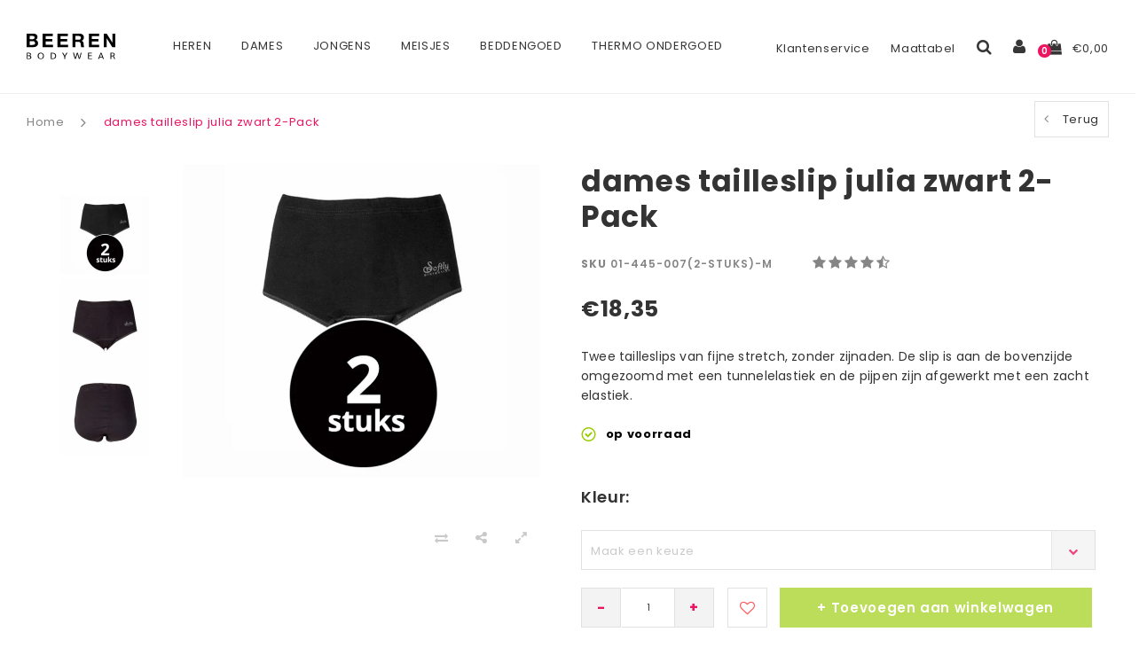

--- FILE ---
content_type: text/html;charset=utf-8
request_url: https://www.beerenondergoed.online/dames-tailleslip-julia-zwart.html
body_size: 19639
content:
<!DOCTYPE html>
<html lang="nl">
  <head>
<script>
        (function(w,d,s,r,n){w.TrustpilotObject=n;w[n]=w[n]||function(){(w[n].q=w[n].q||[]).push(arguments)};
            a=d.createElement(s);a.async=1;a.src=r;a.type='text/java'+s;f=d.getElementsByTagName(s)[0];
            f.parentNode.insertBefore(a,f)})(window,document,'script', 'https://invitejs.trustpilot.com/tp.min.js', 'tp');
            tp('register', 'R8g7MKXaEUVShSgu');
</script>
    <!-- TrustBox script -->
<script type="text/javascript" src="//widget.trustpilot.com/bootstrap/v5/tp.widget.bootstrap.min.js" async></script>
<!-- End TrustBox script -->
    <script>
  !function(f,b,e,v,n,t,s)
  {if(f.fbq)return;n=f.fbq=function(){n.callMethod?
  n.callMethod.apply(n,arguments):n.queue.push(arguments)};
  if(!f._fbq)f._fbq=n;n.push=n;n.loaded=!0;n.version='2.0';
  n.queue=[];t=b.createElement(e);t.async=!0;
  t.src=v;s=b.getElementsByTagName(e)[0];
  s.parentNode.insertBefore(t,s)}(window, document,'script',
  'https://connect.facebook.net/en_US/fbevents.js');
  fbq('init', ' 469173957134763');
  fbq('track', 'PageView');
  fbq('track', 'AddToWishlist');
  fbq('track', 'AddPaymentInfo');
  fbq('track', 'AddToCart');
  fbq('track', 'InitiateCheckout');
  fbq('track', 'Purchase', {value: 0,00, currency: 'EUR'});
</script>
<noscript><img height="1" width="1" style="display:none"
  src="https://www.facebook.com/tr?id=469173957134763&ev=PageView&noscript=1"
/></noscript>
    
    <meta charset="utf-8"/>
<!-- [START] 'blocks/head.rain' -->
<!--

  (c) 2008-2025 Lightspeed Netherlands B.V.
  http://www.lightspeedhq.com
  Generated: 25-11-2025 @ 19:12:51

-->
<link rel="canonical" href="https://www.beerenondergoed.online/dames-tailleslip-julia-zwart.html"/>
<link rel="alternate" href="https://www.beerenondergoed.online/index.rss" type="application/rss+xml" title="Nieuwe producten"/>
<meta name="robots" content="noodp,noydir"/>
<meta name="google-site-verification" content="qCABHQJfUJK5qOOXaubNA0JDrJH8nfOmc-mf17GkNgI"/>
<meta name="google-site-verification" content="9a6g5MOIAGhcLnD8FPam9DHHY5AHrjxYtXid8SzVJIY"/>
<meta property="og:url" content="https://www.beerenondergoed.online/dames-tailleslip-julia-zwart.html?source=facebook"/>
<meta property="og:site_name" content="Beeren Ondergoed"/>
<meta property="og:title" content="dames tailleslip julia zwart 2-Pack"/>
<meta property="og:description" content="..."/>
<meta property="og:image" content="https://cdn.webshopapp.com/shops/185885/files/382824217/dames-tailleslip-julia-zwart-2-pack.jpg"/>
<script>
</script>
<script data-cookieconsent="ignore">(function(w,d,s,l,i){w[l]=w[l]||[];w[l].push({'gtm.start':
new Date().getTime(),event:'gtm.js'});var f=d.getElementsByTagName(s)[0],
j=d.createElement(s),dl=l!='dataLayer'?'&l='+l:'';j.async=true;j.src=
'https://www.googletagmanager.com/gtm.js?id='+i+dl;f.parentNode.insertBefore(j,f);
})(window,document,'script','dataLayer','GTM-NZMQ9KN');
</script>
<script src="https://app.dmws.plus/shop-assets/185885/dmws-plus-loader.js?id=3eb56732d816ae0bb86bfafd11cc6c60"></script>
<!--[if lt IE 9]>
<script src="https://cdn.webshopapp.com/assets/html5shiv.js?2025-02-20"></script>
<![endif]-->
<!-- [END] 'blocks/head.rain' -->
    <title>dames tailleslip julia zwart 2-Pack</title>
    <meta name="description" content="..." />
    <meta name="keywords" content="dames, tailleslip, julia, zwart, 2-Pack" />
    <meta name="viewport" content="width=device-width, initial-scale=1.0">
    <meta name="apple-mobile-web-app-capable" content="yes">
    <meta name="apple-mobile-web-app-status-bar-style" content="black">


    <link rel="shortcut icon" href="https://cdn.webshopapp.com/shops/185885/themes/123707/v/2084977/assets/favicon.ico?20231102233421" type="image/x-icon" />
    <link href='//fonts.googleapis.com/css?family=Muli:400,300,600,700,800,900' rel='stylesheet' type='text/css'>
    <link href='//fonts.googleapis.com/css?family=ABeeZee:400,300,600,700,800,900' rel='stylesheet' type='text/css'>
    <link href="https://fonts.googleapis.com/css?family=Poppins:400,500,600,700" rel="stylesheet">
    <link rel="shortcut icon" href="https://cdn.webshopapp.com/shops/185885/themes/123707/v/2084977/assets/favicon.ico?20231102233421" type="image/x-icon" /> 
    <link rel="stylesheet" href="https://cdn.webshopapp.com/shops/185885/themes/123707/assets/bootstrap.css?20251119151839" />
    <link rel="stylesheet" href="https://cdn.webshopapp.com/shops/185885/themes/123707/assets/font-awesome-min.css?20251119151839" />
    <link rel="stylesheet" href="https://cdn.webshopapp.com/shops/185885/themes/123707/assets/ionicons.css?20251119151839" />
    <link rel="stylesheet" href="https://cdn.webshopapp.com/shops/185885/themes/123707/assets/transition.css?20251119151839" />
    <link rel="stylesheet" href="https://cdn.webshopapp.com/shops/185885/themes/123707/assets/dropdown.css?20251119151839" />
    <link rel="stylesheet" href="https://cdn.webshopapp.com/shops/185885/themes/123707/assets/checkbox.css?20251119151839" />
    <link rel="stylesheet" href="https://cdn.webshopapp.com/shops/185885/themes/123707/assets/owl-carousel.css?20251119151839" />
    <link rel="stylesheet" href="https://cdn.webshopapp.com/shops/185885/themes/123707/assets/jquery-fancybox.css?20251119151839" />
    <link rel="stylesheet" href="https://cdn.webshopapp.com/shops/185885/themes/123707/assets/jquery-custom-scrollbar.css?20251119151839" />
    <link rel="stylesheet" href="https://cdn.webshopapp.com/shops/185885/themes/123707/assets/style.css?20251119151839?1764094371" />    
    <link rel="stylesheet" href="https://cdn.webshopapp.com/shops/185885/themes/123707/assets/responsive.css?20251119151839" /> 
    <link rel="stylesheet" href="https://cdn.webshopapp.com/assets/gui-2-0.css?2025-02-20" />
    <link rel="stylesheet" href="https://cdn.webshopapp.com/assets/gui-responsive-2-0.css?2025-02-20" />   
    <link rel="stylesheet" href="https://cdn.webshopapp.com/shops/185885/themes/123707/assets/settings.css?20251119151839" /> 
    <link rel="stylesheet" href="https://cdn.webshopapp.com/shops/185885/themes/123707/assets/custom.css?20251119151839" />
    <link rel="stylesheet" href="https://cdn.webshopapp.com/shops/185885/themes/123707/assets/new.css?20251119151839" />
    <link rel="stylesheet" href="https://cdn.webshopapp.com/shops/185885/themes/123707/assets/wsa-css.css?20251119151839" />
    <link rel="stylesheet" href="https://cdn.webshopapp.com/shops/185885/themes/123707/assets/jquery.bxslider.min.css?20251119151839" />
    
    
    <script src="https://cdn.webshopapp.com/assets/jquery-1-9-1.js?2025-02-20"></script>
    <script src="https://cdn.webshopapp.com/assets/jquery-ui-1-10-1.js?2025-02-20"></script>
   
    <script type="text/javascript" src="https://cdn.webshopapp.com/shops/185885/themes/123707/assets/transition.js?20251119151839"></script>
    <script type="text/javascript" src="https://cdn.webshopapp.com/shops/185885/themes/123707/assets/dropdown.js?20251119151839"></script>
    <script type="text/javascript" src="https://cdn.webshopapp.com/shops/185885/themes/123707/assets/checkbox.js?20251119151839"></script>
    <script type="text/javascript" src="https://cdn.webshopapp.com/shops/185885/themes/123707/assets/owl-carousel.js?20251119151839"></script>
    <script type="text/javascript" src="https://cdn.webshopapp.com/shops/185885/themes/123707/assets/jquery-fancybox.js?20251119151839"></script>
    <script type="text/javascript" src="https://cdn.webshopapp.com/shops/185885/themes/123707/assets/jquery-custom-scrollbar.js?20251119151839"></script>
    <script type="text/javascript" src="https://cdn.webshopapp.com/shops/185885/themes/123707/assets/jquery-countdown-min.js?20251119151839"></script>
    <script type="text/javascript" src="https://cdn.webshopapp.com/shops/185885/themes/123707/assets/global.js?20251119151839?1764094371"></script>

    <script type="text/javascript" src="https://cdn.webshopapp.com/shops/185885/themes/123707/assets/jcarousel.js?20251119151839"></script>
    <script type="text/javascript" src="https://cdn.webshopapp.com/shops/185885/themes/123707/assets/jquery.bxslider.min.js?20251119151839"></script>
    <script type="text/javascript" src="https://cdn.webshopapp.com/assets/gui.js?2025-02-20"></script>
    <script type="text/javascript" src="https://cdn.webshopapp.com/assets/gui-responsive-2-0.js?2025-02-20"></script>
    <script type="text/javascript" src="//cdnjs.cloudflare.com/ajax/libs/jqueryui-touch-punch/0.2.3/jquery.ui.touch-punch.min.js"></script>
    
        
    <!--[if lt IE 9]>
    <link rel="stylesheet" href="https://cdn.webshopapp.com/shops/185885/themes/123707/assets/style-ie.css?20251119151839" />
    <![endif]-->
  </head>
  <body id="body">  
    
    


<div class="cart-dropdown">
  <div class="cart-title">Winkelwagen<span class="items">(0 Producten)</span></div>
  <a href="javascript:void(0)" class="close-cart-drp"><i class="fa fa-close"></i></a>

  <div class="cart-body">
    <div class="cart-products grid column-orient center">
          </div>
  </div>
  <div class="empty-cart">
  Geen producten gevonden
</div>
</div>
<div class="menu-wrap">
    <div class="close-menu"><i class="ion ion-ios-close-empty"></i></div>
    <div class="menu-box">
      <div class="menu-logo medium"><a href="https://www.beerenondergoed.online/"><img src="https://cdn.webshopapp.com/shops/185885/themes/123707/assets/logo-light.png?20250822130702" alt="Beeren Ondergoed"></a></div>
        <ul>
          <li><a href="https://www.beerenondergoed.online/">Home</a></li>
                      <li><a href="https://www.beerenondergoed.online/heren/">Heren</a><span class="more-cats"><span class="plus-min"></span></span>                              <ul class="sub ">
                                      <li><a href="https://www.beerenondergoed.online/heren/bamboe-ondergoed/">Bamboe ondergoed</a><span class="more-cats"><span class="plus-min"></span></span>                                              <ul class="sub ">
                                                      <li><a href="https://www.beerenondergoed.online/heren/bamboe-ondergoed/bamboe-boxershorts/"><i class="fa fa-circle" aria-hidden="true"></i>Bamboe boxershorts</a></li>
                                                      <li><a href="https://www.beerenondergoed.online/heren/bamboe-ondergoed/bamboe-onderbroeken/"><i class="fa fa-circle" aria-hidden="true"></i>Bamboe onderbroeken</a></li>
                                                      <li><a href="https://www.beerenondergoed.online/heren/bamboe-ondergoed/bamboe-t-shirts/"><i class="fa fa-circle" aria-hidden="true"></i>Bamboe T-shirts</a></li>
                                                  </ul>
                                          </li>
                                      <li><a href="https://www.beerenondergoed.online/heren/boxershorts/">Boxershorts</a><span class="more-cats"><span class="plus-min"></span></span>                                              <ul class="sub ">
                                                      <li><a href="https://www.beerenondergoed.online/heren/boxershorts/boxershorts-4xl/"><i class="fa fa-circle" aria-hidden="true"></i>Boxershorts 4XL</a></li>
                                                      <li><a href="https://www.beerenondergoed.online/heren/boxershorts/boxer-briefs/"><i class="fa fa-circle" aria-hidden="true"></i>Boxer briefs</a></li>
                                                      <li><a href="https://www.beerenondergoed.online/heren/boxershorts/boxershorts-met-gulp/"><i class="fa fa-circle" aria-hidden="true"></i>Boxershorts met gulp</a></li>
                                                      <li><a href="https://www.beerenondergoed.online/heren/boxershorts/boxershorts-korte-pijpjes/"><i class="fa fa-circle" aria-hidden="true"></i>Boxershorts korte pijpjes</a></li>
                                                      <li><a href="https://www.beerenondergoed.online/heren/boxershorts/boxershorts-lange-pijpjes/"><i class="fa fa-circle" aria-hidden="true"></i>Boxershorts lange pijpjes</a></li>
                                                      <li><a href="https://www.beerenondergoed.online/heren/boxershorts/hipster/"><i class="fa fa-circle" aria-hidden="true"></i>Hipster</a></li>
                                                      <li><a href="https://www.beerenondergoed.online/heren/boxershorts/katoenen-boxershorts/"><i class="fa fa-circle" aria-hidden="true"></i>Katoenen boxershorts</a></li>
                                                      <li><a href="https://www.beerenondergoed.online/heren/boxershorts/microfiber-boxershorts/"><i class="fa fa-circle" aria-hidden="true"></i>Microfiber Boxershorts</a></li>
                                                      <li><a href="https://www.beerenondergoed.online/heren/boxershorts/trunks/"><i class="fa fa-circle" aria-hidden="true"></i>Trunks</a></li>
                                                      <li><a href="https://www.beerenondergoed.online/heren/boxershorts/wijde-en-losse-boxershorts/"><i class="fa fa-circle" aria-hidden="true"></i>Wijde en losse boxershorts</a></li>
                                                      <li><a href="https://www.beerenondergoed.online/heren/boxershorts/witte-boxershorts/"><i class="fa fa-circle" aria-hidden="true"></i>Witte boxershorts</a></li>
                                                      <li><a href="https://www.beerenondergoed.online/heren/boxershorts/zwarte-boxershorts/"><i class="fa fa-circle" aria-hidden="true"></i>Zwarte boxershorts</a></li>
                                                  </ul>
                                          </li>
                                      <li><a href="https://www.beerenondergoed.online/heren/nachtkleding/">Nachtkleding</a><span class="more-cats"><span class="plus-min"></span></span>                                              <ul class="sub ">
                                                      <li><a href="https://www.beerenondergoed.online/heren/nachtkleding/badjassen/"><i class="fa fa-circle" aria-hidden="true"></i>Badjassen</a></li>
                                                      <li><a href="https://www.beerenondergoed.online/heren/nachtkleding/huispakken/"><i class="fa fa-circle" aria-hidden="true"></i>Huispakken</a></li>
                                                  </ul>
                                          </li>
                                      <li><a href="https://www.beerenondergoed.online/heren/onderbroeken/">Onderbroeken</a>                                          </li>
                                      <li><a href="https://www.beerenondergoed.online/heren/onderhemden-hemden/">Onderhemden &amp; hemden</a><span class="more-cats"><span class="plus-min"></span></span>                                              <ul class="sub ">
                                                      <li><a href="https://www.beerenondergoed.online/heren/onderhemden-hemden/mouwloos-shirt/"><i class="fa fa-circle" aria-hidden="true"></i>Mouwloos shirt</a></li>
                                                  </ul>
                                          </li>
                                      <li><a href="https://www.beerenondergoed.online/heren/polo/">Polo</a>                                          </li>
                                      <li><a href="https://www.beerenondergoed.online/heren/pyjama/">Pyjama</a><span class="more-cats"><span class="plus-min"></span></span>                                              <ul class="sub ">
                                                      <li><a href="https://www.beerenondergoed.online/heren/pyjama/badstof-pyjama/"><i class="fa fa-circle" aria-hidden="true"></i>Badstof pyjama</a></li>
                                                      <li><a href="https://www.beerenondergoed.online/heren/pyjama/nachthemd-korte-mouwen/"><i class="fa fa-circle" aria-hidden="true"></i>Nachthemd korte mouwen</a></li>
                                                      <li><a href="https://www.beerenondergoed.online/heren/pyjama/ouderwetse-pyjama/"><i class="fa fa-circle" aria-hidden="true"></i>Ouderwetse pyjama</a></li>
                                                      <li><a href="https://www.beerenondergoed.online/heren/pyjama/pyjama-flanel/"><i class="fa fa-circle" aria-hidden="true"></i>Pyjama flanel</a></li>
                                                      <li><a href="https://www.beerenondergoed.online/heren/pyjama/pyjama-katoen/"><i class="fa fa-circle" aria-hidden="true"></i>Pyjama katoen</a></li>
                                                      <li><a href="https://www.beerenondergoed.online/heren/pyjama/pyjamabroek/"><i class="fa fa-circle" aria-hidden="true"></i>Pyjamabroek</a></li>
                                                      <li><a href="https://www.beerenondergoed.online/heren/pyjama/pyjama-korte-broek/"><i class="fa fa-circle" aria-hidden="true"></i>Pyjama korte broek</a></li>
                                                      <li><a href="https://www.beerenondergoed.online/heren/pyjama/pyjamashirt/"><i class="fa fa-circle" aria-hidden="true"></i>Pyjamashirt</a></li>
                                                      <li><a href="https://www.beerenondergoed.online/heren/pyjama/shortama/"><i class="fa fa-circle" aria-hidden="true"></i>Shortama</a></li>
                                                      <li><a href="https://www.beerenondergoed.online/heren/pyjama/warme-pyjama/"><i class="fa fa-circle" aria-hidden="true"></i>Warme pyjama</a></li>
                                                  </ul>
                                          </li>
                                      <li><a href="https://www.beerenondergoed.online/heren/singlets/">Singlets</a>                                          </li>
                                      <li><a href="https://www.beerenondergoed.online/heren/slips/">Slips</a>                                          </li>
                                      <li><a href="https://www.beerenondergoed.online/heren/sokken/">Sokken</a><span class="more-cats"><span class="plus-min"></span></span>                                              <ul class="sub ">
                                                      <li><a href="https://www.beerenondergoed.online/heren/sokken/antislip-sokken/"><i class="fa fa-circle" aria-hidden="true"></i>Antislip sokken</a></li>
                                                      <li><a href="https://www.beerenondergoed.online/heren/sokken/bedsokken/"><i class="fa fa-circle" aria-hidden="true"></i>Bedsokken</a></li>
                                                      <li><a href="https://www.beerenondergoed.online/heren/sokken/basic-sokken/"><i class="fa fa-circle" aria-hidden="true"></i>Basic sokken</a></li>
                                                      <li><a href="https://www.beerenondergoed.online/heren/sokken/bamboe-sokken/"><i class="fa fa-circle" aria-hidden="true"></i>Bamboe sokken </a></li>
                                                      <li><a href="https://www.beerenondergoed.online/heren/sokken/dikke-sokken/"><i class="fa fa-circle" aria-hidden="true"></i>Dikke sokken</a></li>
                                                      <li><a href="https://www.beerenondergoed.online/heren/sokken/enkelsokken/"><i class="fa fa-circle" aria-hidden="true"></i>Enkelsokken</a></li>
                                                      <li><a href="https://www.beerenondergoed.online/heren/sokken/fietssokken/"><i class="fa fa-circle" aria-hidden="true"></i>Fietssokken</a></li>
                                                      <li><a href="https://www.beerenondergoed.online/heren/sokken/hardloopsokken/"><i class="fa fa-circle" aria-hidden="true"></i>Hardloopsokken</a></li>
                                                      <li><a href="https://www.beerenondergoed.online/heren/sokken/huissokken/"><i class="fa fa-circle" aria-hidden="true"></i>Huissokken</a></li>
                                                      <li><a href="https://www.beerenondergoed.online/heren/sokken/kniekousen/"><i class="fa fa-circle" aria-hidden="true"></i>Kniekousen </a></li>
                                                      <li><a href="https://www.beerenondergoed.online/heren/sokken/merinowol-sokken/"><i class="fa fa-circle" aria-hidden="true"></i>Merinowol sokken</a></li>
                                                      <li><a href="https://www.beerenondergoed.online/heren/sokken/naadloze-sokken/"><i class="fa fa-circle" aria-hidden="true"></i>Naadloze sokken</a></li>
                                                      <li><a href="https://www.beerenondergoed.online/heren/sokken/sneakersokken/"><i class="fa fa-circle" aria-hidden="true"></i>Sneakersokken</a></li>
                                                      <li><a href="https://www.beerenondergoed.online/heren/sokken/sportsokken/"><i class="fa fa-circle" aria-hidden="true"></i>Sportsokken </a></li>
                                                      <li><a href="https://www.beerenondergoed.online/heren/sokken/thermosokken/"><i class="fa fa-circle" aria-hidden="true"></i>Thermosokken</a></li>
                                                      <li><a href="https://www.beerenondergoed.online/heren/sokken/wandelsokken/"><i class="fa fa-circle" aria-hidden="true"></i>Wandelsokken</a></li>
                                                      <li><a href="https://www.beerenondergoed.online/heren/sokken/werksokken/"><i class="fa fa-circle" aria-hidden="true"></i>Werksokken</a></li>
                                                      <li><a href="https://www.beerenondergoed.online/heren/sokken/wollen-sokken/"><i class="fa fa-circle" aria-hidden="true"></i>Wollen sokken</a></li>
                                                      <li><a href="https://www.beerenondergoed.online/heren/sokken/zwarte-sokken/"><i class="fa fa-circle" aria-hidden="true"></i>Zwarte sokken </a></li>
                                                      <li><a href="https://www.beerenondergoed.online/heren/sokken/sokken-sale/"><i class="fa fa-circle" aria-hidden="true"></i>Sokken sale</a></li>
                                                  </ul>
                                          </li>
                                      <li><a href="https://www.beerenondergoed.online/heren/stays-fresh/">Stays fresh</a>                                          </li>
                                      <li><a href="https://www.beerenondergoed.online/heren/sweatproof/">Sweatproof</a>                                          </li>
                                      <li><a href="https://www.beerenondergoed.online/heren/t-shirts/">T-shirts </a><span class="more-cats"><span class="plus-min"></span></span>                                              <ul class="sub ">
                                                      <li><a href="https://www.beerenondergoed.online/heren/t-shirts/grote-maten-t-shirts/"><i class="fa fa-circle" aria-hidden="true"></i>Grote maten t shirts</a></li>
                                                  </ul>
                                          </li>
                                      <li><a href="https://www.beerenondergoed.online/heren/t-shirts-extra-lang/">T-shirts Extra Lang </a>                                          </li>
                                      <li><a href="https://www.beerenondergoed.online/heren/thermo-ondergoed/">Thermo ondergoed</a>                                          </li>
                                      <li><a href="https://www.beerenondergoed.online/heren/sale/">Sale</a>                                          </li>
                                  </ul>
                          </li>
                      <li><a href="https://www.beerenondergoed.online/dames/">Dames</a><span class="more-cats"><span class="plus-min"></span></span>                              <ul class="sub ">
                                      <li><a href="https://www.beerenondergoed.online/dames/bamboe-ondergoed/">Bamboe ondergoed</a><span class="more-cats"><span class="plus-min"></span></span>                                              <ul class="sub ">
                                                      <li><a href="https://www.beerenondergoed.online/dames/bamboe-ondergoed/bamboe-boxershort/"><i class="fa fa-circle" aria-hidden="true"></i>Bamboe boxershort</a></li>
                                                      <li><a href="https://www.beerenondergoed.online/dames/bamboe-ondergoed/bamboe-onderbroeken/"><i class="fa fa-circle" aria-hidden="true"></i>Bamboe onderbroeken</a></li>
                                                  </ul>
                                          </li>
                                      <li><a href="https://www.beerenondergoed.online/dames/boxershorts/">Boxershorts</a><span class="more-cats"><span class="plus-min"></span></span>                                              <ul class="sub ">
                                                      <li><a href="https://www.beerenondergoed.online/dames/boxershorts/korte-pijpjes/"><i class="fa fa-circle" aria-hidden="true"></i>Korte pijpjes</a></li>
                                                      <li><a href="https://www.beerenondergoed.online/dames/boxershorts/biker-shorts/"><i class="fa fa-circle" aria-hidden="true"></i>Biker shorts</a></li>
                                                      <li><a href="https://www.beerenondergoed.online/dames/boxershorts/anti-schuur-broekje/"><i class="fa fa-circle" aria-hidden="true"></i>Anti schuur broekje</a></li>
                                                      <li><a href="https://www.beerenondergoed.online/dames/boxershorts/broekje-voor-onder-jurk/"><i class="fa fa-circle" aria-hidden="true"></i>Broekje voor onder jurk</a></li>
                                                      <li><a href="https://www.beerenondergoed.online/dames/boxershorts/naadloze-boxershorts/"><i class="fa fa-circle" aria-hidden="true"></i>Naadloze boxershorts</a></li>
                                                      <li><a href="https://www.beerenondergoed.online/dames/boxershorts/boxershorts-katoen/"><i class="fa fa-circle" aria-hidden="true"></i>Boxershorts katoen</a></li>
                                                      <li><a href="https://www.beerenondergoed.online/dames/boxershorts/boxershorts-lange-pijpjes/"><i class="fa fa-circle" aria-hidden="true"></i>Boxershorts lange pijpjes</a></li>
                                                  </ul>
                                          </li>
                                      <li><a href="https://www.beerenondergoed.online/dames/corrigerend-ondergoed/">Corrigerend ondergoed</a><span class="more-cats"><span class="plus-min"></span></span>                                              <ul class="sub ">
                                                      <li><a href="https://www.beerenondergoed.online/dames/corrigerend-ondergoed/bodyshaper/"><i class="fa fa-circle" aria-hidden="true"></i>Bodyshaper</a></li>
                                                      <li><a href="https://www.beerenondergoed.online/dames/corrigerend-ondergoed/corrigerende-body/"><i class="fa fa-circle" aria-hidden="true"></i>Corrigerende body</a></li>
                                                      <li><a href="https://www.beerenondergoed.online/dames/corrigerend-ondergoed/corrigerend-hemd/"><i class="fa fa-circle" aria-hidden="true"></i>Corrigerend hemd</a></li>
                                                      <li><a href="https://www.beerenondergoed.online/dames/corrigerend-ondergoed/corrigerend-ondergoed-buik/"><i class="fa fa-circle" aria-hidden="true"></i>Corrigerend ondergoed buik</a></li>
                                                      <li><a href="https://www.beerenondergoed.online/dames/corrigerend-ondergoed/corrigerende-onderjurk/"><i class="fa fa-circle" aria-hidden="true"></i>Corrigerende onderjurk</a></li>
                                                      <li><a href="https://www.beerenondergoed.online/dames/corrigerend-ondergoed/shapewear/"><i class="fa fa-circle" aria-hidden="true"></i>Shapewear</a></li>
                                                      <li><a href="https://www.beerenondergoed.online/dames/corrigerend-ondergoed/sterk-corrigerend-ondergoed/"><i class="fa fa-circle" aria-hidden="true"></i>Sterk Corrigerend Ondergoed</a></li>
                                                  </ul>
                                          </li>
                                      <li><a href="https://www.beerenondergoed.online/dames/onderbroeken-dames/">Onderbroeken dames</a>                                          </li>
                                      <li><a href="https://www.beerenondergoed.online/dames/pantys/">Pantys</a>                                          </li>
                                      <li><a href="https://www.beerenondergoed.online/dames/pyjamas/">Pyjamas</a><span class="more-cats"><span class="plus-min"></span></span>                                              <ul class="sub ">
                                                      <li><a href="https://www.beerenondergoed.online/dames/pyjamas/badstof-pyjama/"><i class="fa fa-circle" aria-hidden="true"></i>Badstof pyjama</a></li>
                                                      <li><a href="https://www.beerenondergoed.online/dames/pyjamas/capri-pyjama/"><i class="fa fa-circle" aria-hidden="true"></i>Capri pyjama</a></li>
                                                      <li><a href="https://www.beerenondergoed.online/dames/pyjamas/dikke-pyjama/"><i class="fa fa-circle" aria-hidden="true"></i>Dikke pyjama</a></li>
                                                      <li><a href="https://www.beerenondergoed.online/dames/pyjamas/doorknoop-pyjama/"><i class="fa fa-circle" aria-hidden="true"></i>Doorknoop pyjama</a></li>
                                                      <li><a href="https://www.beerenondergoed.online/dames/pyjamas/flanel-pyjama/"><i class="fa fa-circle" aria-hidden="true"></i>Flanel pyjama</a></li>
                                                      <li><a href="https://www.beerenondergoed.online/dames/pyjamas/fleece-pyjama/"><i class="fa fa-circle" aria-hidden="true"></i>Fleece pyjama</a></li>
                                                      <li><a href="https://www.beerenondergoed.online/dames/pyjamas/katoenen-pyjama/"><i class="fa fa-circle" aria-hidden="true"></i>Katoenen pyjama</a></li>
                                                      <li><a href="https://www.beerenondergoed.online/dames/pyjamas/slaapshirt/"><i class="fa fa-circle" aria-hidden="true"></i>Slaapshirt</a></li>
                                                      <li><a href="https://www.beerenondergoed.online/dames/pyjamas/pyjama-grote-maat/"><i class="fa fa-circle" aria-hidden="true"></i>Pyjama grote maat</a></li>
                                                      <li><a href="https://www.beerenondergoed.online/dames/pyjamas/pyjama-jurk/"><i class="fa fa-circle" aria-hidden="true"></i>Pyjama jurk</a></li>
                                                      <li><a href="https://www.beerenondergoed.online/dames/pyjamas/pyjama-set/"><i class="fa fa-circle" aria-hidden="true"></i>Pyjama set</a></li>
                                                      <li><a href="https://www.beerenondergoed.online/dames/pyjamas/pyjamabroek/"><i class="fa fa-circle" aria-hidden="true"></i>Pyjamabroek</a></li>
                                                      <li><a href="https://www.beerenondergoed.online/dames/pyjamas/pyjamashirt/"><i class="fa fa-circle" aria-hidden="true"></i>Pyjamashirt</a></li>
                                                      <li><a href="https://www.beerenondergoed.online/dames/pyjamas/roze-pyjama/"><i class="fa fa-circle" aria-hidden="true"></i>Roze pyjama</a></li>
                                                      <li><a href="https://www.beerenondergoed.online/dames/pyjamas/winter-pyjama/"><i class="fa fa-circle" aria-hidden="true"></i>Winter pyjama</a></li>
                                                  </ul>
                                          </li>
                                      <li><a href="https://www.beerenondergoed.online/dames/naadloos-ondergoed/">Naadloos ondergoed</a>                                          </li>
                                      <li><a href="https://www.beerenondergoed.online/dames/nachtkleding/">Nachtkleding</a><span class="more-cats"><span class="plus-min"></span></span>                                              <ul class="sub ">
                                                      <li><a href="https://www.beerenondergoed.online/dames/nachtkleding/shortama/"><i class="fa fa-circle" aria-hidden="true"></i>Shortama</a></li>
                                                      <li><a href="https://www.beerenondergoed.online/dames/nachtkleding/nachtkleding-grote-maten/"><i class="fa fa-circle" aria-hidden="true"></i>Nachtkleding grote maten</a></li>
                                                      <li><a href="https://www.beerenondergoed.online/dames/nachtkleding/badjassen/"><i class="fa fa-circle" aria-hidden="true"></i>Badjassen</a></li>
                                                      <li><a href="https://www.beerenondergoed.online/dames/nachtkleding/huispakken/"><i class="fa fa-circle" aria-hidden="true"></i>Huispakken</a></li>
                                                      <li><a href="https://www.beerenondergoed.online/dames/nachtkleding/loungewear/"><i class="fa fa-circle" aria-hidden="true"></i>Loungewear</a></li>
                                                      <li><a href="https://www.beerenondergoed.online/dames/nachtkleding/sale/"><i class="fa fa-circle" aria-hidden="true"></i>Sale</a></li>
                                                      <li><a href="https://www.beerenondergoed.online/dames/nachtkleding/nachthemd/"><i class="fa fa-circle" aria-hidden="true"></i>Nachthemd</a></li>
                                                  </ul>
                                          </li>
                                      <li><a href="https://www.beerenondergoed.online/dames/menstruatie-ondergoed/">Menstruatie ondergoed</a>                                          </li>
                                      <li><a href="https://www.beerenondergoed.online/dames/shirts-bodys/">Shirts &amp; Body&#039;s  </a><span class="more-cats"><span class="plus-min"></span></span>                                              <ul class="sub ">
                                                      <li><a href="https://www.beerenondergoed.online/dames/shirts-bodys/witte-t-shirts-dames/"><i class="fa fa-circle" aria-hidden="true"></i>Witte T-shirts dames</a></li>
                                                      <li><a href="https://www.beerenondergoed.online/dames/shirts-bodys/shirts-korte-mouwen/"><i class="fa fa-circle" aria-hidden="true"></i>Shirts korte mouwen</a></li>
                                                      <li><a href="https://www.beerenondergoed.online/dames/shirts-bodys/shirt-lange-mouw/"><i class="fa fa-circle" aria-hidden="true"></i>Shirt lange mouw</a></li>
                                                  </ul>
                                          </li>
                                      <li><a href="https://www.beerenondergoed.online/dames/singlets/">Singlets</a><span class="more-cats"><span class="plus-min"></span></span>                                              <ul class="sub ">
                                                      <li><a href="https://www.beerenondergoed.online/dames/singlets/corrigerende-hemdjes/"><i class="fa fa-circle" aria-hidden="true"></i>Corrigerende hemdjes</a></li>
                                                      <li><a href="https://www.beerenondergoed.online/dames/singlets/huidskleur-hemd/"><i class="fa fa-circle" aria-hidden="true"></i>Huidskleur hemd</a></li>
                                                      <li><a href="https://www.beerenondergoed.online/dames/singlets/hemdjes-met-kant/"><i class="fa fa-circle" aria-hidden="true"></i>Hemdjes met kant</a></li>
                                                      <li><a href="https://www.beerenondergoed.online/dames/singlets/katoenen-hemdjes/"><i class="fa fa-circle" aria-hidden="true"></i>Katoenen hemdjes</a></li>
                                                      <li><a href="https://www.beerenondergoed.online/dames/singlets/lange-hemden/"><i class="fa fa-circle" aria-hidden="true"></i>Lange hemden</a></li>
                                                      <li><a href="https://www.beerenondergoed.online/dames/singlets/naadloze-hemdjes/"><i class="fa fa-circle" aria-hidden="true"></i>Naadloze hemdjes</a></li>
                                                      <li><a href="https://www.beerenondergoed.online/dames/singlets/naadloze-tops/"><i class="fa fa-circle" aria-hidden="true"></i>Naadloze tops</a></li>
                                                      <li><a href="https://www.beerenondergoed.online/dames/singlets/onderhemden/"><i class="fa fa-circle" aria-hidden="true"></i>Onderhemden</a></li>
                                                      <li><a href="https://www.beerenondergoed.online/dames/singlets/rode-hemdjes/"><i class="fa fa-circle" aria-hidden="true"></i>Rode hemdjes</a></li>
                                                      <li><a href="https://www.beerenondergoed.online/dames/singlets/spaghetti-hemdjes/"><i class="fa fa-circle" aria-hidden="true"></i>Spaghetti hemdjes</a></li>
                                                      <li><a href="https://www.beerenondergoed.online/dames/singlets/witte-hemdjes/"><i class="fa fa-circle" aria-hidden="true"></i>Witte hemdjes</a></li>
                                                      <li><a href="https://www.beerenondergoed.online/dames/singlets/zwart-hemdje-met-kant/"><i class="fa fa-circle" aria-hidden="true"></i>Zwart hemdje met kant</a></li>
                                                  </ul>
                                          </li>
                                      <li><a href="https://www.beerenondergoed.online/dames/slips/">Slips</a><span class="more-cats"><span class="plus-min"></span></span>                                              <ul class="sub ">
                                                      <li><a href="https://www.beerenondergoed.online/dames/slips/brazilian-slips/"><i class="fa fa-circle" aria-hidden="true"></i>Brazilian slips</a></li>
                                                      <li><a href="https://www.beerenondergoed.online/dames/slips/hipsters/"><i class="fa fa-circle" aria-hidden="true"></i>Hipsters</a></li>
                                                      <li><a href="https://www.beerenondergoed.online/dames/slips/heupslips/"><i class="fa fa-circle" aria-hidden="true"></i>Heupslips</a></li>
                                                      <li><a href="https://www.beerenondergoed.online/dames/slips/kanten-slips/"><i class="fa fa-circle" aria-hidden="true"></i>Kanten slips</a></li>
                                                      <li><a href="https://www.beerenondergoed.online/dames/slips/katoenen-slips/"><i class="fa fa-circle" aria-hidden="true"></i>Katoenen slips</a></li>
                                                      <li><a href="https://www.beerenondergoed.online/dames/slips/met-badstof-kruisje/"><i class="fa fa-circle" aria-hidden="true"></i>Met badstof kruisje</a></li>
                                                      <li><a href="https://www.beerenondergoed.online/dames/slips/maxi-slips/"><i class="fa fa-circle" aria-hidden="true"></i>Maxi slips</a></li>
                                                      <li><a href="https://www.beerenondergoed.online/dames/slips/midi-slips/"><i class="fa fa-circle" aria-hidden="true"></i>Midi slips</a></li>
                                                      <li><a href="https://www.beerenondergoed.online/dames/slips/oma-onderbroek/"><i class="fa fa-circle" aria-hidden="true"></i>Oma onderbroek</a></li>
                                                      <li><a href="https://www.beerenondergoed.online/dames/slips/onderbroek-lange-pijpjes/"><i class="fa fa-circle" aria-hidden="true"></i>Onderbroek lange pijpjes</a></li>
                                                      <li><a href="https://www.beerenondergoed.online/dames/slips/pantybroekje/"><i class="fa fa-circle" aria-hidden="true"></i>Pantybroekje</a></li>
                                                      <li><a href="https://www.beerenondergoed.online/dames/slips/rio-slip/"><i class="fa fa-circle" aria-hidden="true"></i>Rio slip</a></li>
                                                      <li><a href="https://www.beerenondergoed.online/dames/slips/schurende-bovenbenen/"><i class="fa fa-circle" aria-hidden="true"></i>Schurende bovenbenen</a></li>
                                                      <li><a href="https://www.beerenondergoed.online/dames/slips/tailleslips/"><i class="fa fa-circle" aria-hidden="true"></i>Tailleslips</a></li>
                                                      <li><a href="https://www.beerenondergoed.online/dames/slips/tanga-slip/"><i class="fa fa-circle" aria-hidden="true"></i>Tanga slip</a></li>
                                                  </ul>
                                          </li>
                                      <li><a href="https://www.beerenondergoed.online/dames/sokken/">Sokken</a><span class="more-cats"><span class="plus-min"></span></span>                                              <ul class="sub ">
                                                      <li><a href="https://www.beerenondergoed.online/dames/sokken/bamboe-sokken/"><i class="fa fa-circle" aria-hidden="true"></i>Bamboe sokken</a></li>
                                                      <li><a href="https://www.beerenondergoed.online/dames/sokken/basic-sokken/"><i class="fa fa-circle" aria-hidden="true"></i>Basic sokken</a></li>
                                                      <li><a href="https://www.beerenondergoed.online/dames/sokken/bedsokken/"><i class="fa fa-circle" aria-hidden="true"></i>Bedsokken</a></li>
                                                      <li><a href="https://www.beerenondergoed.online/dames/sokken/enkelsokken/"><i class="fa fa-circle" aria-hidden="true"></i>Enkelsokken</a></li>
                                                      <li><a href="https://www.beerenondergoed.online/dames/sokken/hardloopsokken/"><i class="fa fa-circle" aria-hidden="true"></i>Hardloopsokken</a></li>
                                                      <li><a href="https://www.beerenondergoed.online/dames/sokken/huissokken/"><i class="fa fa-circle" aria-hidden="true"></i>Huissokken</a></li>
                                                      <li><a href="https://www.beerenondergoed.online/dames/sokken/kniekousen/"><i class="fa fa-circle" aria-hidden="true"></i>Kniekousen</a></li>
                                                      <li><a href="https://www.beerenondergoed.online/dames/sokken/noorse-sokken/"><i class="fa fa-circle" aria-hidden="true"></i>Noorse sokken</a></li>
                                                      <li><a href="https://www.beerenondergoed.online/dames/sokken/sneakersokken/"><i class="fa fa-circle" aria-hidden="true"></i>Sneakersokken</a></li>
                                                      <li><a href="https://www.beerenondergoed.online/dames/sokken/sportsokken/"><i class="fa fa-circle" aria-hidden="true"></i>Sportsokken </a></li>
                                                      <li><a href="https://www.beerenondergoed.online/dames/sokken/thermosokken/"><i class="fa fa-circle" aria-hidden="true"></i>Thermosokken</a></li>
                                                      <li><a href="https://www.beerenondergoed.online/dames/sokken/wandelsokken/"><i class="fa fa-circle" aria-hidden="true"></i>Wandelsokken</a></li>
                                                      <li><a href="https://www.beerenondergoed.online/dames/sokken/werksokken/"><i class="fa fa-circle" aria-hidden="true"></i>Werksokken</a></li>
                                                      <li><a href="https://www.beerenondergoed.online/dames/sokken/wollen-sokken/"><i class="fa fa-circle" aria-hidden="true"></i>Wollen sokken</a></li>
                                                  </ul>
                                          </li>
                                      <li><a href="https://www.beerenondergoed.online/dames/string/">String</a><span class="more-cats"><span class="plus-min"></span></span>                                              <ul class="sub ">
                                                      <li><a href="https://www.beerenondergoed.online/dames/string/kanten-string/"><i class="fa fa-circle" aria-hidden="true"></i>Kanten string</a></li>
                                                      <li><a href="https://www.beerenondergoed.online/dames/string/katoenen-string/"><i class="fa fa-circle" aria-hidden="true"></i>Katoenen string</a></li>
                                                      <li><a href="https://www.beerenondergoed.online/dames/string/naadloze-string/"><i class="fa fa-circle" aria-hidden="true"></i>Naadloze string</a></li>
                                                  </ul>
                                          </li>
                                      <li><a href="https://www.beerenondergoed.online/dames/stays-fresh/">Stays fresh</a>                                          </li>
                                      <li><a href="https://www.beerenondergoed.online/dames/sweatproof/">Sweatproof</a>                                          </li>
                                      <li><a href="https://www.beerenondergoed.online/dames/thermo-ondergoed/">Thermo ondergoed</a><span class="more-cats"><span class="plus-min"></span></span>                                              <ul class="sub ">
                                                      <li><a href="https://www.beerenondergoed.online/dames/thermo-ondergoed/thermobroek/"><i class="fa fa-circle" aria-hidden="true"></i>Thermobroek</a></li>
                                                  </ul>
                                          </li>
                                      <li><a href="https://www.beerenondergoed.online/dames/sale/">Sale</a>                                          </li>
                                  </ul>
                          </li>
                      <li><a href="https://www.beerenondergoed.online/jongens/">Jongens</a><span class="more-cats"><span class="plus-min"></span></span>                              <ul class="sub ">
                                      <li><a href="https://www.beerenondergoed.online/jongens/slips/">Slips</a>                                          </li>
                                      <li><a href="https://www.beerenondergoed.online/jongens/boxershorts/">Boxershorts</a>                                          </li>
                                      <li><a href="https://www.beerenondergoed.online/jongens/singlets/">Singlets</a>                                          </li>
                                      <li><a href="https://www.beerenondergoed.online/jongens/t-shirts-onderhemden/">T-shirts &amp; onderhemden</a>                                          </li>
                                      <li><a href="https://www.beerenondergoed.online/jongens/thermo-ondergoed/">Thermo ondergoed</a>                                          </li>
                                  </ul>
                          </li>
                      <li><a href="https://www.beerenondergoed.online/meisjes/">Meisjes</a><span class="more-cats"><span class="plus-min"></span></span>                              <ul class="sub ">
                                      <li><a href="https://www.beerenondergoed.online/meisjes/slips/">Slips</a>                                          </li>
                                      <li><a href="https://www.beerenondergoed.online/meisjes/boxer/">Boxer</a>                                          </li>
                                      <li><a href="https://www.beerenondergoed.online/meisjes/hemden-shirts/">Hemden &amp; Shirts</a>                                          </li>
                                      <li><a href="https://www.beerenondergoed.online/meisjes/thermo-ondergoed/">Thermo ondergoed</a>                                          </li>
                                  </ul>
                          </li>
                      <li><a href="https://www.beerenondergoed.online/beddengoed/">Beddengoed</a><span class="more-cats"><span class="plus-min"></span></span>                              <ul class="sub ">
                                      <li><a href="https://www.beerenondergoed.online/beddengoed/moltons/">Moltons</a>                                          </li>
                                      <li><a href="https://www.beerenondergoed.online/beddengoed/hoeslakens/">Hoeslakens</a>                                          </li>
                                      <li><a href="https://www.beerenondergoed.online/beddengoed/dekbedovertrekken/">Dekbedovertrekken</a>                                          </li>
                                  </ul>
                          </li>
          
                                                                  
          
          
        </ul>

    </div>
  </div>


<header id="custom-header" class=" body-wrap">

<!-- Begin eTrusted bootstrap tag -->
<script src="https://integrations.etrusted.com/applications/widget.js/v2" async defer></script>
<!-- End eTrusted bootstrap tag -->

<div id="search" class="search right-search-tab right-search-dropdown  search-mob-hidden-input">
  <form action="https://www.beerenondergoed.online/search/" method="get" id="formSearch">
    <div class="container">
      <div class="input-wrap">
        <input class="searbar-input" type="text" name="q" autocomplete="off"  value="" placeholder="Zoeken..."/>
        <span class="close-search"><i class="fa fa-close"></i></span>
      </div>
    </div>
    <div class="autocomplete">
      <div class="search-products products-livesearch grid center wrap"></div>
      <div class="more"><a href="#">Bekijk alle resultaten <span>(0)</span></a></div>
      <div class="notfound">Geen producten gevonden...</div>
    </div>

  </form>
</div>
  
  <div class="container">
    <div class="custom-main-header">
      <div class="align">
        
        <div class="custom-logo align-middle">
          <a href="https://www.beerenondergoed.online/">
                        <img src="https://cdn.webshopapp.com/shops/185885/themes/123707/assets/logo-dark.svg?20251119151839">
                      </a>
        </div>
        <div class="custom-main-menu align-middle hidden-sm hidden-xs">
          <ul>
                        <li><a href="https://www.beerenondergoed.online/heren/" class="">Heren</a>
                        <ul>
                            <li><a href="https://www.beerenondergoed.online/heren/bamboe-ondergoed/" class="">Bamboe ondergoed</a></li>
                            <li><a href="https://www.beerenondergoed.online/heren/boxershorts/" class="">Boxershorts</a></li>
                            <li><a href="https://www.beerenondergoed.online/heren/nachtkleding/" class="">Nachtkleding</a></li>
                            <li><a href="https://www.beerenondergoed.online/heren/onderbroeken/" class="">Onderbroeken</a></li>
                            <li><a href="https://www.beerenondergoed.online/heren/onderhemden-hemden/" class="">Onderhemden &amp; hemden</a></li>
                            <li><a href="https://www.beerenondergoed.online/heren/polo/" class="">Polo</a></li>
                            <li><a href="https://www.beerenondergoed.online/heren/pyjama/" class="">Pyjama</a></li>
                            <li><a href="https://www.beerenondergoed.online/heren/singlets/" class="">Singlets</a></li>
                            <li><a href="https://www.beerenondergoed.online/heren/slips/" class="">Slips</a></li>
                            <li><a href="https://www.beerenondergoed.online/heren/sokken/" class="">Sokken</a></li>
                            <li><a href="https://www.beerenondergoed.online/heren/stays-fresh/" class="">Stays fresh</a></li>
                            <li><a href="https://www.beerenondergoed.online/heren/sweatproof/" class="">Sweatproof</a></li>
                            <li><a href="https://www.beerenondergoed.online/heren/t-shirts/" class="">T-shirts </a></li>
                            <li><a href="https://www.beerenondergoed.online/heren/t-shirts-extra-lang/" class="">T-shirts Extra Lang </a></li>
                            <li><a href="https://www.beerenondergoed.online/heren/thermo-ondergoed/" class="">Thermo ondergoed</a></li>
                            <li><a href="https://www.beerenondergoed.online/heren/sale/" class="">Sale</a></li>
                          </ul>
                        </li>
                        <li><a href="https://www.beerenondergoed.online/dames/" class="">Dames</a>
                        <ul>
                            <li><a href="https://www.beerenondergoed.online/dames/bamboe-ondergoed/" class="">Bamboe ondergoed</a></li>
                            <li><a href="https://www.beerenondergoed.online/dames/boxershorts/" class="">Boxershorts</a></li>
                            <li><a href="https://www.beerenondergoed.online/dames/corrigerend-ondergoed/" class="">Corrigerend ondergoed</a></li>
                            <li><a href="https://www.beerenondergoed.online/dames/onderbroeken-dames/" class="">Onderbroeken dames</a></li>
                            <li><a href="https://www.beerenondergoed.online/dames/pantys/" class="">Pantys</a></li>
                            <li><a href="https://www.beerenondergoed.online/dames/pyjamas/" class="">Pyjamas</a></li>
                            <li><a href="https://www.beerenondergoed.online/dames/naadloos-ondergoed/" class="">Naadloos ondergoed</a></li>
                            <li><a href="https://www.beerenondergoed.online/dames/nachtkleding/" class="">Nachtkleding</a></li>
                            <li><a href="https://www.beerenondergoed.online/dames/menstruatie-ondergoed/" class="">Menstruatie ondergoed</a></li>
                            <li><a href="https://www.beerenondergoed.online/dames/shirts-bodys/" class="">Shirts &amp; Body&#039;s  </a></li>
                            <li><a href="https://www.beerenondergoed.online/dames/singlets/" class="">Singlets</a></li>
                            <li><a href="https://www.beerenondergoed.online/dames/slips/" class="">Slips</a></li>
                            <li><a href="https://www.beerenondergoed.online/dames/sokken/" class="">Sokken</a></li>
                            <li><a href="https://www.beerenondergoed.online/dames/string/" class="">String</a></li>
                            <li><a href="https://www.beerenondergoed.online/dames/stays-fresh/" class="">Stays fresh</a></li>
                            <li><a href="https://www.beerenondergoed.online/dames/sweatproof/" class="">Sweatproof</a></li>
                            <li><a href="https://www.beerenondergoed.online/dames/thermo-ondergoed/" class="">Thermo ondergoed</a></li>
                            <li><a href="https://www.beerenondergoed.online/dames/sale/" class="">Sale</a></li>
                          </ul>
                        </li>
                        <li><a href="https://www.beerenondergoed.online/jongens/" class="">Jongens</a>
                        <ul>
                            <li><a href="https://www.beerenondergoed.online/jongens/slips/" class="">Slips</a></li>
                            <li><a href="https://www.beerenondergoed.online/jongens/boxershorts/" class="">Boxershorts</a></li>
                            <li><a href="https://www.beerenondergoed.online/jongens/singlets/" class="">Singlets</a></li>
                            <li><a href="https://www.beerenondergoed.online/jongens/t-shirts-onderhemden/" class="">T-shirts &amp; onderhemden</a></li>
                            <li><a href="https://www.beerenondergoed.online/jongens/thermo-ondergoed/" class="">Thermo ondergoed</a></li>
                          </ul>
                        </li>
                        <li><a href="https://www.beerenondergoed.online/meisjes/" class="">Meisjes</a>
                        <ul>
                            <li><a href="https://www.beerenondergoed.online/meisjes/slips/" class="">Slips</a></li>
                            <li><a href="https://www.beerenondergoed.online/meisjes/boxer/" class="">Boxer</a></li>
                            <li><a href="https://www.beerenondergoed.online/meisjes/hemden-shirts/" class="">Hemden &amp; Shirts</a></li>
                            <li><a href="https://www.beerenondergoed.online/meisjes/thermo-ondergoed/" class="">Thermo ondergoed</a></li>
                          </ul>
                        </li>
                        <li><a href="https://www.beerenondergoed.online/beddengoed/" class="">Beddengoed</a>
                        <ul>
                            <li><a href="https://www.beerenondergoed.online/beddengoed/moltons/" class="">Moltons</a></li>
                            <li><a href="https://www.beerenondergoed.online/beddengoed/hoeslakens/" class="">Hoeslakens</a></li>
                            <li><a href="https://www.beerenondergoed.online/beddengoed/dekbedovertrekken/" class="">Dekbedovertrekken</a></li>
                          </ul>
                        </li>
                         <li>
        <a href="https://www.beerenondergoed.online/thermo-ondergoed/">Thermo ondergoed</a>
           
            <ul>
              <a href="https://www.beerenondergoed.online/heren/thermo-ondergoed/">Heren</a>
              <a href="https://www.beerenondergoed.online/dames/thermo-ondergoed/">Dames</a>
              <a href="https://www.beerenondergoed.online/jongens/thermo-ondergoed/">Jongens</a>
              <a href="https://www.beerenondergoed.online/meisjes/thermo-ondergoed/">Meisjes</a> 
              
            </ul>
          </ul>
       </li>  
          </ul>
        </div>
        
        
        <style>
          @media screen and (max-width:992px) {
            .custom-kiyoh {
              margin-left:70px;
            }
          }
        </style>
        
<!-- hier -->
        
                
        <div class="custom-service-menu align-middle">
          <ul>
            <li class="hidden-md hidden-xs"><a href="https://www.beerenondergoed.online/service/">Klantenservice</a></li>
            <li class="hidden-md hidden-xs"><a href="https://www.beerenondergoed.online/maattabel/">Maattabel</a></li>
            <li class="icon"><a href="javascript:;" class="custom-open-search"><i class="fa fa-search"></i></a></li>
            <li class="icon hidden-sm hidden-xs"><a href="https://www.beerenondergoed.online/account/"><i class="fa fa-user"></i></a></li>
            <li class="cart">
              <a href="javascript:;" class="open-cart">
                <span class="icon"><i class="fa fa-shopping-bag"></i><span class="items">0</span></span>
                <span class="text hidden-xs">€0,00</span>
              </a>
            </li>
            <li class="hidden-md hidden-lg icon">
              <a href="javascript:;" class="open-menu"><i class="fa fa-bars"></i></a>
            </li>
          </ul>
        </div>
        
      </div>
    </div>
  </div>
  
</header>    
    <main class="body-wrap">
      <div class="container main-content">
        
<div class="message-container all-products-message">
  <div class="container">
    <div class="messages">
      <div class="message success">
        <div class="icon"><i class="fa fa-check" aria-hidden="true"></i></div>
        <div class="text">
          <ul>
            <li>Alle producten zijn toegevoegd aan uw winkelmandje.</li>
          </ul>
        </div>
      </div>
    </div>
  </div>
</div>        <div class="page-top hidden-xs row">
  <div class="col-sm-9 col-md-9 hidden-xs breadcrumbs">
    <a href="https://www.beerenondergoed.online/" title="Home">Home</a>
    
        <span class="bread-divider"><i class="fa fa-angle-right" aria-hidden="true"></i></span>
    <a class="last" href="https://www.beerenondergoed.online/dames-tailleslip-julia-zwart.html">dames tailleslip julia zwart 2-Pack</a>
      </div>  
  
  <div class="back-box col-sm-3 col-md-3">
    <a class="back-to " href="https://www.beerenondergoed.online/"><span class="hidden-xs">Terug</span><span class="hidden-sm hidden-md hidden-lg">Terug</span></a>
  </div>
  
</div>

<div class="row productpage">
  
        
  <div class="col-xs-12">
    <div class="row">
      <div class="col-xs-12">
        <div class="col-lg-6 col-md-6 col-sm-12 col-xs-12">
          <div class="mobile-product-top-wrapper visible-xs">
            <div class="mobile-product-topimage grid">
              <div class="brandname-block grid-cell">
                              </div>
              <div class="mob-back grid-cell text-right">
                <a href="https://www.beerenondergoed.online/" class=""><i class="fa fa-angle-left"></i> Terug</a>
              </div>  
            </div>  
          </div>
          
          
          <div class="mobile-product-title visible-xs">
                          <h1>dames tailleslip julia zwart 2-Pack</h1>
                          <div class="score-wrap hidden-sm hidden-md hidden-lg">
                            <div class="custom-kiyoh" style="margin-left:0px;">
                       <span class="kiyoh-stars">
                         <i class="fa fa-star"></i>
                         <i class="fa fa-star"></i>
                         <i class="fa fa-star"></i>
                         <i class="fa fa-star"></i>
                         <i class="fa fa-star-half-o"></i></span>
                      </div> 
                            
              <div class="product-timings grid center">
                                <div class="stock grid-cell end visible-xs"><div class="green grid center"><i class="grid-cell fa fa-check-circle-o" aria-hidden="true"></i><span class="grid-cell noflex"> op voorraad</span></div></div>
                              </div>
              
                                          <div class="stock hidden-xs"><div class="green grid center"><i class="grid-cell fa fa-check-circle-o" aria-hidden="true"></i><span class="grid-cell">0 op voorraad</span></div></div>
                                                        
            </div>
            
          </div>
          <div class="col-sm-12 col-xs-12 col-md-3 hidden-xs hidden-sm">
                        <div class="thumbs hidden-xs hidden-sm">
              <ul id="sync2" class="bxslider">
                                <li class="item"><img src="https://cdn.webshopapp.com/shops/185885/files/382824217/200x200x2/dames-tailleslip-julia-zwart-2-pack.jpg" alt="dames tailleslip julia zwart 2-Pack"></li>
                                <li class="item"><img src="https://cdn.webshopapp.com/shops/185885/files/89945045/200x200x2/dames-tailleslip-julia-zwart-2-pack.jpg" alt="dames tailleslip julia zwart 2-Pack"></li>
                                <li class="item"><img src="https://cdn.webshopapp.com/shops/185885/files/89945048/200x200x2/dames-tailleslip-julia-zwart-2-pack.jpg" alt="dames tailleslip julia zwart 2-Pack"></li>
                              </ul>
            </div>
                      </div>
          <div class="col-sm-12 col-xs-12 col-md-9">
            <div class="product-image-wrap">
                            
              <div id="sync1" class="owl-carousel">
                                <div class="item">
                   <a rel="gallery1" href="https://cdn.webshopapp.com/shops/185885/files/382824217/dames-tailleslip-julia-zwart-2-pack.jpg" class="product-fancy"><img src="https://cdn.webshopapp.com/shops/185885/files/382824217/800x700x2/dames-tailleslip-julia-zwart-2-pack.jpg" alt="dames tailleslip julia zwart 2-Pack"> </a>
                    <div class="product-zoomer-block grid justify-end hidden-xs hidden-sm">
                      
                                            
                      <div class="product-compare link grid-cell grow0 hidden-sm">
                        <a href="https://www.beerenondergoed.online/compare/add/71031089/"><i class="fa fa-exchange" aria-hidden="true"></i></a>
                      </div>
                      
                      <div class="product-shares grid-cell grow0">
                        <a href="javascript:void(0)">
                          <i class="fa fa-share-alt" aria-hidden="true"></i>
                        </a>
                        <div class="share-drop grid center">
                          <div class="grid-cell"><a onclick="return !window.open(this.href,'dames tailleslip julia zwart 2-Pack', 'width=500,height=500')" target="_blank" href="https://www.facebook.com/sharer/sharer.php?u=https://www.beerenondergoed.online/dames-tailleslip-julia-zwart.html"><i class="fa fa-facebook"></i></a></div>
                          <div class="grid-cell"><a onclick="return !window.open(this.href,'dames tailleslip julia zwart 2-Pack', 'width=500,height=500')" target="_blank" href="https://twitter.com/home?status=dames tailleslip julia zwart 2-Pack"><i class="fa fa-twitter"></i></a></div>
                          <div class="grid-cell"><a onclick="return !window.open(this.href,'dames tailleslip julia zwart 2-Pack', 'width=500,height=500')" target="_blank" href="https://pinterest.com/pin/create/button/?url=https://www.beerenondergoed.online/dames-tailleslip-julia-zwart.html&media=https://cdn.webshopapp.com/shops/185885/files/382824217/image.jpg&description=Twee tailleslips van fijne stretch, zonder zijnaden. De slip is aan de bovenzijde omgezoomd met een tunnelelastiek en de pijpen zijn afgewerkt met een zacht elastiek."><i class="fa fa-pinterest-p"></i></a></div>
                        </div>
                        
                      </div>
                      
                       <div class="enlarge hidden-xs grid-cell grow0"><a rel="gallery2" href="https://cdn.webshopapp.com/shops/185885/files/382824217/image.jpg" class="product-fancy"><i class="fa fa-expand" aria-hidden="true"></i></a></div>
                    </div>
                </div>
                                <div class="item">
                   <a rel="gallery1" href="https://cdn.webshopapp.com/shops/185885/files/89945045/dames-tailleslip-julia-zwart-2-pack.jpg" class="product-fancy"><img src="https://cdn.webshopapp.com/shops/185885/files/89945045/800x700x2/dames-tailleslip-julia-zwart-2-pack.jpg" alt="dames tailleslip julia zwart 2-Pack"> </a>
                    <div class="product-zoomer-block grid justify-end hidden-xs hidden-sm">
                      
                                            
                      <div class="product-compare link grid-cell grow0 hidden-sm">
                        <a href="https://www.beerenondergoed.online/compare/add/71031089/"><i class="fa fa-exchange" aria-hidden="true"></i></a>
                      </div>
                      
                      <div class="product-shares grid-cell grow0">
                        <a href="javascript:void(0)">
                          <i class="fa fa-share-alt" aria-hidden="true"></i>
                        </a>
                        <div class="share-drop grid center">
                          <div class="grid-cell"><a onclick="return !window.open(this.href,'dames tailleslip julia zwart 2-Pack', 'width=500,height=500')" target="_blank" href="https://www.facebook.com/sharer/sharer.php?u=https://www.beerenondergoed.online/dames-tailleslip-julia-zwart.html"><i class="fa fa-facebook"></i></a></div>
                          <div class="grid-cell"><a onclick="return !window.open(this.href,'dames tailleslip julia zwart 2-Pack', 'width=500,height=500')" target="_blank" href="https://twitter.com/home?status=dames tailleslip julia zwart 2-Pack"><i class="fa fa-twitter"></i></a></div>
                          <div class="grid-cell"><a onclick="return !window.open(this.href,'dames tailleslip julia zwart 2-Pack', 'width=500,height=500')" target="_blank" href="https://pinterest.com/pin/create/button/?url=https://www.beerenondergoed.online/dames-tailleslip-julia-zwart.html&media=https://cdn.webshopapp.com/shops/185885/files/382824217/image.jpg&description=Twee tailleslips van fijne stretch, zonder zijnaden. De slip is aan de bovenzijde omgezoomd met een tunnelelastiek en de pijpen zijn afgewerkt met een zacht elastiek."><i class="fa fa-pinterest-p"></i></a></div>
                        </div>
                        
                      </div>
                      
                       <div class="enlarge hidden-xs grid-cell grow0"><a rel="gallery2" href="https://cdn.webshopapp.com/shops/185885/files/89945045/image.jpg" class="product-fancy"><i class="fa fa-expand" aria-hidden="true"></i></a></div>
                    </div>
                </div>
                                <div class="item">
                   <a rel="gallery1" href="https://cdn.webshopapp.com/shops/185885/files/89945048/dames-tailleslip-julia-zwart-2-pack.jpg" class="product-fancy"><img src="https://cdn.webshopapp.com/shops/185885/files/89945048/800x700x2/dames-tailleslip-julia-zwart-2-pack.jpg" alt="dames tailleslip julia zwart 2-Pack"> </a>
                    <div class="product-zoomer-block grid justify-end hidden-xs hidden-sm">
                      
                                            
                      <div class="product-compare link grid-cell grow0 hidden-sm">
                        <a href="https://www.beerenondergoed.online/compare/add/71031089/"><i class="fa fa-exchange" aria-hidden="true"></i></a>
                      </div>
                      
                      <div class="product-shares grid-cell grow0">
                        <a href="javascript:void(0)">
                          <i class="fa fa-share-alt" aria-hidden="true"></i>
                        </a>
                        <div class="share-drop grid center">
                          <div class="grid-cell"><a onclick="return !window.open(this.href,'dames tailleslip julia zwart 2-Pack', 'width=500,height=500')" target="_blank" href="https://www.facebook.com/sharer/sharer.php?u=https://www.beerenondergoed.online/dames-tailleslip-julia-zwart.html"><i class="fa fa-facebook"></i></a></div>
                          <div class="grid-cell"><a onclick="return !window.open(this.href,'dames tailleslip julia zwart 2-Pack', 'width=500,height=500')" target="_blank" href="https://twitter.com/home?status=dames tailleslip julia zwart 2-Pack"><i class="fa fa-twitter"></i></a></div>
                          <div class="grid-cell"><a onclick="return !window.open(this.href,'dames tailleslip julia zwart 2-Pack', 'width=500,height=500')" target="_blank" href="https://pinterest.com/pin/create/button/?url=https://www.beerenondergoed.online/dames-tailleslip-julia-zwart.html&media=https://cdn.webshopapp.com/shops/185885/files/382824217/image.jpg&description=Twee tailleslips van fijne stretch, zonder zijnaden. De slip is aan de bovenzijde omgezoomd met een tunnelelastiek en de pijpen zijn afgewerkt met een zacht elastiek."><i class="fa fa-pinterest-p"></i></a></div>
                        </div>
                        
                      </div>
                      
                       <div class="enlarge hidden-xs grid-cell grow0"><a rel="gallery2" href="https://cdn.webshopapp.com/shops/185885/files/89945048/image.jpg" class="product-fancy"><i class="fa fa-expand" aria-hidden="true"></i></a></div>
                    </div>
                </div>
                              </div>
              
              <div class="img-prev img-nav visible-xs"><i class="fa fa-angle-left"></i></div>
              <div class="img-next img-nav visible-xs"><i class="fa fa-angle-right"></i></div>
              
            </div>
            <div class="img-pages visible-xs"><div class="img-pages-wrapper "><span class="page">1</span> / 3</div></div>  
          </div>
          
          
          
          
                                                                                                    
        </div>
        
        <div class="col-lg-6 col-md-6 col-sm-12 col-xs-12">
          <div class="product-info">
            <div class="brandname-block hidden-xs">
                          </div>
            <div class="title-wrap hidden-xs">
                            <h1>dames tailleslip julia zwart 2-Pack</h1>
                                        </div>
            <div class="code-price">
                            <div class="codes hidden-xs hidden-sm">
                <ul class="score-wrap">
                                    <li><strong>SKU</strong> 01-445-007(2-stuks)-M</li>                  
                              <li class="small-reviews">
                     <div class="custom-kiyoh">
                       <span class="kiyoh-stars"><i class="fa fa-star"></i><i class="fa fa-star"></i><i class="fa fa-star"></i><i class="fa fa-star"></i><i class="fa fa-star-half-o"></i></span>
                      </div> 
                                  </ul>
                
              </div>
                            
              <div class="price">
                
                                
                                <span class="new-price">
                                    €18,35                                  </span>
                                
              </div>
                            <div class="codes hidden-xs visible-sm">
                <ul class="score-wrap">
                                    <li><strong>SKU</strong> 01-445-007(2-stuks)-M</li>                                    <li class="small-reviews">
                    <div class="custom-kiyoh">
                       <span class="kiyoh-stars"><i class="fa fa-star"></i><i class="fa fa-star"></i><i class="fa fa-star"></i><i class="fa fa-star"></i><i class="fa fa-star-half-o"></i></span>
                      </div> 
                  </li>
                                  </ul>
                
              </div>
                            
            </div>
            
            <div class="description hidden-xs body-font-size">Twee tailleslips van fijne stretch, zonder zijnaden. De slip is aan de bovenzijde omgezoomd met een tunnelelastiek en de pijpen zijn afgewerkt met een zacht elastiek.</div>
            
            <div class="product-timings grid center">
                            <div class="stock grid-cell grow0 hidden-xs"><div class="green grid center"><i class="grid-cell grow0 fa fa-check-circle-o" aria-hidden="true"></i><span class="grid-cell"> op voorraad</span></div></div>
                          
                
            </div>
            <div class="faslet-container" >
	      <faslet-app shop-id="Beerengoed"></faslet-app>
	      <script src="https://unpkg.com/vue"></script>
	      <script src="https://widget.prod.faslet.net/faslet-app.min.js"></script>
	      <br>
</div>
            
            <div class="cart productpageAddCart">
              
<div data-id="71031089" data-url="https://www.beerenondergoed.online/dames-tailleslip-julia-zwart.html?format=json" class="dmws-p_w8g0f1-color-picker--product-page" id="dmws-p_w8g0f1-color-picker-71031089">
      <span class="dmws-p_w8g0f1-color-picker--color-chosen">
      <h4>Kleur:</h4>
      <label class="dmws-p_w8g0f1-color-picker--chosen"></label>
  </span> 
    <div class="dmws-p_w8g0f1-color-picker--custom-color">
  </div>
  </div>


              <form action="https://www.beerenondergoed.online/cart/add/71031089/" id="product_configure_form" method="post">
                <div class="grid center var-block">
                  <div class="product-compare link grid-cell grow0 visible-sm ">
                    <a href="https://www.beerenondergoed.online/compare/add/71031089/"><i class="fa fa-exchange" aria-hidden="true"></i></a>
                  </div>
                  <div class="product-shares grid-cell grow0 visible-sm ">
                    <a href="javascript:void(0)">
                      <i class="fa fa-share-alt" aria-hidden="true"></i>
                    </a>
                    <div class="share-drop grid center">
                      <div class="grid-cell"><a onclick="return !window.open(this.href,'dames tailleslip julia zwart 2-Pack', 'width=500,height=500')" target="_blank" href="https://www.facebook.com/sharer/sharer.php?u=https://www.beerenondergoed.online/dames-tailleslip-julia-zwart.html"><i class="fa fa-facebook"></i></a></div>
                      <div class="grid-cell"><a onclick="return !window.open(this.href,'dames tailleslip julia zwart 2-Pack', 'width=500,height=500')" target="_blank" href="https://twitter.com/home?status=dames tailleslip julia zwart 2-Pack"><i class="fa fa-twitter"></i></a></div>
                      <div class="grid-cell"><a onclick="return !window.open(this.href,'dames tailleslip julia zwart 2-Pack', 'width=500,height=500')" target="_blank" href="https://pinterest.com/pin/create/button/?url=https://www.beerenondergoed.online/dames-tailleslip-julia-zwart.html&media=https://cdn.webshopapp.com/shops/185885/files/382824217/image.jpg&description=Twee tailleslips van fijne stretch, zonder zijnaden. De slip is aan de bovenzijde omgezoomd met een tunnelelastiek en de pijpen zijn afgewerkt met een zacht elastiek."><i class="fa fa-pinterest-p"></i></a></div>
                    </div>
                    
                  </div>
                  <div class="wishlisht-wrapper wishlisht-wrapper-tablet grid-cell grow0 visible-sm">
                    <div class="link text-center">
                      <a class="" href="https://www.beerenondergoed.online/account/wishlistAdd/38316002/?variant_id=71031089"><i class="fa fa-heart-o" aria-hidden="true"></i></a>
                    </div>  
                  </div>
                  <div class="grid-cell grow0 contact-social visible-sm">
                    <a class="" href="https://www.beerenondergoed.online/service/?subject=dames tailleslip julia zwart 2-Pack"><i class="fa fa-envelope" aria-hidden="true"></i></a>
                  </div>
                  
                  <div class="grid-cell">
                                        <div class="product-option">
                                            
<div class="product-configure">
	<div class="product-configure-inner">
    
        
            
    <div class="option-wrap product-variants">
            <select name="variant" id="product_configure_variants" onchange="document.getElementById('product_configure_form').action = 'https://www.beerenondergoed.online/product/variants/38316002/'; document.getElementById('product_configure_form').submit();">
        <option value="" disabled selected>Maak een keuze</option>
                <option value="71031089">Maat: M - 	€18,35
</option>
                <option value="71031092">Maat: L - 	€18,35
</option>
                <option value="71031095">Maat: XL - 	€18,35
</option>
                <option value="71031098">Maat: XXL - 	€18,35
</option>
              </select>
    </div>
    
            
          	  </div>
</div>
<input type="hidden" name="bundle_id" id="product_configure_bundle_id" value="">                                          </div>
                                      </div>
                  
                </div>
                
                <div class="scroll-bot-add fixed-add-block">
                  
                                    <div class="change">
                    <a href="javascript:;" data-way="down"  class="down change-q">-</a>
                    <input id="product-q" type="text" name="quantity" value="1" />
                    <a href="javascript:;" data-way="up"  class="up change-q">+</a>
                  </div>
                  <div class="wishlisht-wrapper hidden-sm hidden-xs">
                    <div class="link text-center">
                      <a class="" href="https://www.beerenondergoed.online/account/wishlistAdd/38316002/?variant_id=71031089"><i class="fa fa-heart-o" aria-hidden="true"></i></a>
                    </div>  
                  </div>
                  <a href="javascript:;" onclick="$('#product_configure_form').submit();" class="btn product-add-block-wrapper  disabled" title="Toevoegen aan winkelwagen">+ Toevoegen aan winkelwagen</a>
                </div>
                <div class="order-before">
                  <div class="grid center">
                    <span class="icon delivery-icon grid-cell noflex">
                      <?xml version="1.0" encoding="utf-8"?>
                        <!-- Generator: Adobe Illustrator 20.0.0, SVG Export Plug-In . SVG Version: 6.00 Build 0)  -->
                        <svg version="1.1" id="Laag_1" xmlns="http://www.w3.org/2000/svg" xmlns:xlink="http://www.w3.org/1999/xlink" x="0px" y="0px"
                        	 viewBox="0 0 612 792" style="enable-background:new 0 0 612 792;" xml:space="preserve">
                        <style type="text/css">
                        	.st0{clip-path:url(#SVGID_2_);}
                        </style>
                        <g>
                        	<g>
                        		<defs>
                        			<rect id="SVGID_1_" x="26.3" y="126" width="559.3" height="541.1"/>
                        		</defs>
                        		<clipPath id="SVGID_2_">
                        			<use xlink:href="#SVGID_1_"  style="overflow:visible;"/>
                        		</clipPath>
                        		<path class="st0" d="M384.4,353.9c-0.7-5.6-2.8-10.7-6.1-14.9l22.4-139.1c0.8-5.2-2.5-10.1-7.6-11.3l-0.2-0.1
                        			c-5.1-1.2-10.3,1.8-11.8,6.8l-40.8,134.9c-10.1,5.1-17.1,15.4-17.1,27.4c0,17,13.8,30.8,30.8,30.8c3.2,0,6.1-0.6,9-1.5l85.3,44.3
                        			c4.7,2.4,10.5,0.9,13.4-3.5l0.1-0.2c2.9-4.4,1.9-10.3-2.2-13.6L384.4,353.9z M338.8,357.6c0-8.4,6.8-15.2,15.2-15.2
                        			c8.4,0,15.2,6.8,15.2,15.2c0,8.4-6.8,15.2-15.2,15.2C345.6,372.8,338.8,365.9,338.8,357.6L338.8,357.6z M585.6,357.6
                        			c0,103-67.6,190.4-160.7,220.5l0-33c75.6-28.7,129.6-101.9,129.6-187.5c0-110.5-89.9-200.5-200.5-200.5
                        			c-110.5,0-200.5,89.9-200.5,200.5c0,11.1,0.9,22,2.7,32.6h-31.5c-1.5-10.6-2.3-21.5-2.3-32.6C122.4,229.8,226.3,126,354,126
                        			C481.7,126,585.6,229.8,585.6,357.6L585.6,357.6z M394.4,522.6l-71.3-70.5c-4.5-4.5-10.7-7-17-7h-36v-13.5
                        			c0-10-8.2-18.1-18.2-18.1H44.3c-10,0-18.1,8.1-18.1,18.1V553h375.4v-13.2C401.5,533.3,399,527.1,394.4,522.6L394.4,522.6z
                        			 M363.3,524.9h-69c-1.6,0-2.8-1.2-2.8-2.8v-53.3c0-1.6,1.2-2.8,2.8-2.8h13.2c0.7,0,1.5,0.3,2,0.8l55.8,53.3
                        			C367.1,521.8,365.9,524.9,363.3,524.9L363.3,524.9z M401.6,563v40.2c0,10-8.1,18.1-18.1,18.1H364c-3.5-24.1-24.3-42.6-49.3-42.6
                        			c-25,0-45.7,18.5-49.2,42.6h-98.4c-3.5-24.1-24.3-42.6-49.2-42.6c-25,0-45.7,18.5-49.2,42.6H44.3c-10,0-18.1-8.1-18.1-18.1V563
                        			H401.6z M314.8,590.9c-20.8,0-37.7,16.8-37.7,37.6c0,20.8,16.9,37.7,37.7,37.7c20.8,0,37.6-16.9,37.6-37.7
                        			C352.4,607.7,335.5,590.9,314.8,590.9L314.8,590.9z M314.8,647.3c-10.4,0-18.8-8.4-18.8-18.8c0-10.4,8.4-18.8,18.8-18.8
                        			c10.4,0,18.8,8.5,18.8,18.8C333.5,638.9,325.1,647.3,314.8,647.3L314.8,647.3z M117.8,590.9c-20.8,0-37.7,16.8-37.7,37.6
                        			c0,20.8,16.9,37.7,37.7,37.7c20.8,0,37.6-16.9,37.6-37.7C155.4,607.7,138.6,590.9,117.8,590.9L117.8,590.9z M117.8,647.3
                        			c-10.4,0-18.8-8.4-18.8-18.8c0-10.4,8.4-18.8,18.8-18.8c10.3,0,18.8,8.5,18.8,18.8C136.7,638.9,128.2,647.3,117.8,647.3
                        			L117.8,647.3z M117.8,647.3"/>
                        	</g>
                        </g>
                        </svg>  
                    </span>
                    
                    <span class="text grid-cell">Voor 17.00u besteld, morgen in huis! Je hebt nog <span class="time">03:39</span><strong> uur</strong>
                                          </span>  
                  </div>
                  
                </div>
                                                <div class="product-usp visible-sm">
                  <div class="row">
                  <div class="col-xs-12 visible-xs">
                    <div class="usp-slider owl-carousel owl-theme">
                      <div class="item">
                        <i class="fa fa-check-circle-o" aria-hidden="true"></i>Voor 17:00 besteld , morgen in huis
                      </div>
                      <div class="item">
                        <i class="fa fa-check-circle-o" aria-hidden="true"></i>Gratis verzending vanaf € 95,-
                      </div>
                    </div>
                  </div>
                  <div class="col-sm-6 hidden-xs">
                    <div class="usp">
                      <span class="icon"><i class="fa fa-check-circle-o" aria-hidden="true"></i></span>
                      <span class="text"><strong>Voor 17:00 besteld , morgen in huis</strong></span>
                    </div>
                  </div>
                  <div class="col-sm-6 hidden-xs">
                    <div class="usp">
                      <span class="icon"><i class="fa fa-check-circle-o" aria-hidden="true"></i></span>
                      <span class="text"><strong>Gratis verzending vanaf € 95,-</strong></span>
                    </div>
                  </div>
                  </div>
                </div>
                                
                                
              </form>
              

      <div id="dmws-p_w8g6kv_product-connector">
      <h4>Dit product is beschikbaar in de volgende kleuren:</h4>
      <div class="dmws-p_w8g6kv_product-connector--slider-wrapper" data-product-url="https://www.beerenondergoed.online/dames-tailleslip-julia-zwart.html?id=71031089&format=json" data-url="https://www.beerenondergoed.online/search/dmws-p_w8g6kv_searchterm/page1.ajax?limit=100">
        <div class="dmws-p_w8g6kv_product-connector--owl-carrousel"></div>
      </div>
    </div>
  
            </div>
              <div id="dmws-a_w8g7dw_payment-info">
    <p>Bestel nu, betaal over 14 dagen met Billink</p>
  </div>



          </div>
        </div>   
      </div>
      
      
      <div class="score-usp-block col-xs-12 grid center newie-sku-block hidden-sm">
        <div class="col-md-6 col-sm-6 col-lg-6 grid-cell hidden-xs">
          <div class="score-wrap grid center justify-center hidden-xs">
                        <div class="custom-kiyoh">
                       <span class="kiyoh-stars"><i class="fa fa-star"></i><i class="fa fa-star"></i><i class="fa fa-star"></i><i class="fa fa-star"></i><i class="fa fa-star-half-o"></i></span>
                      </div> 
                        <span class="grid-cell additional-usp-text">Vragen ? Bel ons op 010 – 307 09 55</span>
                          <div class="review-image-show grid-cell">
                                <a href="tel:0103070955" target="_new"></a>
                              </div>
                      </div>  
        </div>
        <div class="col-xs-12 col-md-6 col-sm-6 col-lg-6 grid-cell">
                    <div class="product-usp">
            <div class="row">
            <div class="col-xs-12 visible-xs">
              <div class="usp-slider owl-carousel owl-theme">
                <div class="item">
                  <i class="fa fa-check-circle-o" aria-hidden="true"></i>Voor 17:00 besteld , morgen in huis
                </div>
                <div class="item">
                  <i class="fa fa-check-circle-o" aria-hidden="true"></i>Gratis verzending vanaf € 95,-
                </div>
              </div>
            </div>
            <div class="col-sm-6 hidden-xs">
              <div class="usp">
                <span class="icon"><i class="fa fa-check-circle-o" aria-hidden="true"></i></span>
                <span class="text"><strong>Voor 17:00 besteld , morgen in huis</strong></span>
              </div>
            </div>
            <div class="col-sm-6 hidden-xs">
              <div class="usp">
                <span class="icon"><i class="fa fa-check-circle-o" aria-hidden="true"></i></span>
                <span class="text"><strong>Gratis verzending vanaf € 95,-</strong></span>
              </div>
            </div>
            </div>
          </div>
            
        </div>
      </div>
  
      
<div class="col-xs-12">
	


	<script>var dmws_plus_w8g8k9_productSKU = '01-445-007(2-stuks)-M';</script>
	<div id="dmws-a_w8g8k9-trustpilot-productpage" class="container"></div>
  
    
  <div class="product-tabs">
        
        <div class="grid center column-orient">
      <div class="grid-cell product-description">
        <div class="grid product-detail-tall-wrap">
          

<!-- content block  -->
          <div class="grid-cell content-block-wrapper">
            <span class="description-title-top item-info-global-title">dames tailleslip julia zwart 2-Pack</span>
            <p><div class="row">
<div class="product col-lg-6 cold-md-6 col-sm-6">
<h2 class="p1"><span style="color: #000000;"><b>Ervaar het ultieme comfort van deze dames tailleslip Julia</b></span></h2>
<p class="p1"><span style="color: #000000;">Bent u op zoek naar een slip die perfect aansluit en de hele dag door comfort biedt? Onze dames tailleslip is ontworpen om aan al uw verwachtingen te voldoen. Gemaakt van fijne stretchmaterialen, bestaande uit 95% katoen en 5% elastomeer, biedt deze slip een ongeëvenaarde pasvorm en voelt hij aan als een tweede huid. Het ontwerp zonder zijnaden voorkomt irritaties, terwijl het badstof kruisje, dat extra lang is, zorgt voor extra comfort en zachtheid op de huid.</span></p>
<p class="p1"><span style="color: #000000;">De slip is aan de bovenzijde omgezoomd met een tunnelelastiek, waardoor hij stevig op zijn plek blijft zitten zonder in te snijden. De pijpen zijn afgewerkt met een zacht elastiek dat niet alleen zorgt voor een comfortabele pasvorm, maar ook een subtiele en elegante uitstraling geeft. Of u nu een drukke dag heeft of gewoon wilt ontspannen, deze slip biedt de hele dag door ondersteuning en comfort.</span></p>
</div>
<div class="product col-lg-6 cold-md-6 col-sm-6">
<p><span style="color: #000000;"><img src="https://cdn.webshopapp.com/shops/185885/files/435928328/boo-n2.png" width="" height="" /></span></p>
</div>
</div>
<div class="row">
<div class="product col-lg-6 cold-md-6 col-sm-6">
<p><span style="color: #000000;"><img src="https://cdn.webshopapp.com/shops/185885/files/435928087/zwart-dave.png" alt="" width="" height="" /></span></p>
</div>
<div class="product col-lg-6 cold-md-6 col-sm-6">
<h2><span style="color: #000000;">Waarom kiezen voor onze dames tailleslip Julia?</span></h2>
<p class="p1"><span style="color: #000000;">Onze dames tailleslip is verkrijgbaar in de maten M, L, XL en XXL, zodat u altijd de perfecte maat kunt vinden. Deze slip is niet alleen ontworpen voor comfort, maar ook voor duurzaamheid. Zelfs na veelvuldig wassen blijft de kleur behouden en behoudt de slip zijn vorm. Onze slips staan garant voor een goede pasvorm, hoogwaardige kwaliteit, en blijven altijd comfortabel, zonder te lubberen.</span></p>
<p class="p1"><span style="color: #000000;">Kies vandaag nog voor deze damesslip en ervaar zelf het verschil. Uw comfort en tevredenheid zijn onze hoogste prioriteit! Schaf uw nieuwe favoriete slip aan en geniet van de perfecte combinatie van stijl, comfort en duurzaamheid.</span></p>
<p><span style="color: #000000;">- Goede pasvorm.<br />- Voorzien van badstof kruisje. <br />- Goede kwaliteit (gaat niet lubberen). <br />- Zit als een tweede huid. <br />- Ook na veelvuldig wassen, zijn kleur goed behoudt.<br />- Materiaal 95% <a style="color: #000000;" href="https://www.beerenondergoed.online/service/materialen/">katoen </a>&amp; 5% <a style="color: #000000;" href="https://www.beerenondergoed.online/service/materialen/">elastomeer</a>.</span></p>
<p> </p>
</p>  
          </div>
          
          </div>
        </div>
         
      </div>
                                                            
        <div class="grid column-orient">
      <div class="row">
      <div class="col-lg-6"></div>
      <div class="grid-cell product-instructions col-lg-6">
        <div class="grid product-detail-tall-wrap">
          <div class="grid-cell instructions-wrapper" data-instruction-wrap>
            <ul class="instruction-buttons ul-reset" data-instruction-tabs>
                                          <li data-item="1" class="active">
                <a href="javascript:;" data-item="1">
                  <img src="https://cdn.webshopapp.com/shops/185885/themes/123707/assets/40.svg?20251119151839">
                </a>
              </li>
                                          <li data-item="2">
                <a href="javascript:;" data-item="2">
                  <img src="https://cdn.webshopapp.com/shops/185885/themes/123707/assets/waslijn.svg?20251119151839">
                </a>
              </li>
                                          <li data-item="3">
                <a href="javascript:;" data-item="3">
                  <img src="https://cdn.webshopapp.com/shops/185885/themes/123707/assets/strijken-lauw.svg?20251119151839">
                </a>
              </li>
                                          <li data-item="4">
                <a href="javascript:;" data-item="4">
                  <img src="https://cdn.webshopapp.com/shops/185885/themes/123707/assets/reinigen.svg?20251119151839">
                </a>
              </li>
                          </ul>
            <div class="instruction-blocks" data-instruction-blocks>
                                          <div class="instruction-block block-1 active product-description">
                <p>Deze slips was je op maximaal <strong>40°</strong>, met soortgelijke kleuren.</p>

              </div>
                                          <div class="instruction-block block-2 product-description">
                <p>Laat je slips drogen <strong>aan de waslijn</strong>. Het gebruik van een droger op lage temperatuur is mogelijk, maar dit zal de levensduur van je mooie slips verminderen en sneller laten krimpen.</p>

              </div>
                                          <div class="instruction-block block-3 product-description">
                <p>Je mag je slips <strong>op lage temperatuur strijken</strong>.</p>
<p> </p>
<p>

              </div>
                                          <div class="instruction-block block-4 product-description">
                <p>Je mag je slips <strong>niet chemisch laten reinigen</strong> bij een stomerij.</p>
</p>
<p> </p>
<p> </p>
</p>
</p>
              </div>
                          </div>
            
          </div>
        </div>
      </div>
      </div>
    </div>
            
    
      <!-- Begin eTrusted widget tag -->
<!-- <etrusted-widget data-etrusted-widget-id="wdg-53028822-5b4b-4781-8824-87cacaad82ea"></etrusted-widget> -->

<!-- TrustBox widget - Carousel -->
<div class="trustpilot-widget" data-locale="nl-NL" data-template-id="53aa8912dec7e10d38f59f36" data-businessunit-id="5958041a0000ff0005a5c203" data-style-height="140px" data-style-width="100%" data-token="37cc1d0d-3de8-4e37-989f-8c4602b13cb2" data-stars="4,5" data-review-languages="nl">
  <a href="https://nl.trustpilot.com/review/beerenondergoed.online" target="_blank" rel="noopener">Trustpilot</a>
</div>
<!-- End TrustBox widget -->
<br>
<!-- End eTrusted widget tag -->
    
                  <div class="grid-cell reviews product-review">
        <div class="grid center column-orient">
          <div class="grid-cell reviews reviews-title">
            <div class="grid center justify-center reviews-top-titler">
              <div class="grid-cell w60">
                <span class="reviews-title-top item-info-global-title">Mening van onze klanten over dit product</span>  
              </div>
              <div class="grid-cell review review-global-top">
                <div class="small-reviews">
                 
                  
                  
                </div>
              </div>
            </div>
          </div>
         
          <div class="grid-cell review review-givers">
            <div class="grid wrap" style="overflow-y">
                          </div>
          </div>
          
          <div class="grid-cell review-add-review">
            <div class="grid center">
              <div class="grid-cell">
                
              </div>
              <div class="grid-cell noflex">
                <a class="add-review-text " href="https://www.beerenondergoed.online/account/review/38316002/">Je beoordeling toevoegen</a>  
              </div>
            </div>  
          </div>
        </div> 
      </div>
            
    </div>
        
      
  




  
    
    
  </div>
</div>      

      <div class="clearfix"></div>
        
      <div class="visible-xs">
        <div class="grid center justify-center var-block">
          <div class="product-compare link grid-cell grow0 ">
            <a href="https://www.beerenondergoed.online/compare/add/71031089/"><i class="fa fa-exchange" aria-hidden="true"></i></a>
          </div>
            
          <div class="product-shares grid-cell grow0 ">
            <a href="javascript:void(0)">
              <i class="fa fa-share-alt" aria-hidden="true"></i>
            </a>
            <div class="share-drop grid center">
              <div class="grid-cell"><a onclick="return !window.open(this.href,'dames tailleslip julia zwart 2-Pack', 'width=500,height=500')" target="_blank" href="https://www.facebook.com/sharer/sharer.php?u=https://www.beerenondergoed.online/dames-tailleslip-julia-zwart.html"><i class="fa fa-facebook"></i></a></div>
              <div class="grid-cell"><a onclick="return !window.open(this.href,'dames tailleslip julia zwart 2-Pack', 'width=500,height=500')" target="_blank" href="https://twitter.com/home?status=dames tailleslip julia zwart 2-Pack"><i class="fa fa-twitter"></i></a></div>
              <div class="grid-cell"><a onclick="return !window.open(this.href,'dames tailleslip julia zwart 2-Pack', 'width=500,height=500')" target="_blank" href="https://pinterest.com/pin/create/button/?url=https://www.beerenondergoed.online/dames-tailleslip-julia-zwart.html&media=https://cdn.webshopapp.com/shops/185885/files/382824217/image.jpg&description=Twee tailleslips van fijne stretch, zonder zijnaden. De slip is aan de bovenzijde omgezoomd met een tunnelelastiek en de pijpen zijn afgewerkt met een zacht elastiek."><i class="fa fa-pinterest-p"></i></a></div>
            </div>
            
          </div>
          
          <div class="wishlisht-wrapper wishlisht-wrapper-tablet grid-cell grow0">
            <div class="link text-center">
              <a class="" href="https://www.beerenondergoed.online/account/wishlistAdd/38316002/?variant_id=71031089"><i class="fa fa-heart-o" aria-hidden="true"></i></a>
            </div>  
          </div>
          
          <div class="grid-cell grow0 contact-social">
            <a class="" href="https://www.beerenondergoed.online/service/?subject=dames tailleslip julia zwart 2-Pack"><i class="fa fa-envelope" aria-hidden="true"></i></a>
          </div>
        </div>  
      </div>
      
     </div>
   </div>  
  </div>


<div class="product-show-view">
    <div class="related col-xs-12">
    <div class="related-top">
      <h3>Gerelateerde producten</h3>
    </div>
    <div class="products row">
              <div id="product-popup-38316149" class="product-popup">
  <div class="popup-container">
    
    <a class="close-popup" href="javascript:;"><i class="fa fa-times" aria-hidden="true"></i></a>
    
    <div class="col-xs-12 col-sm-5 col-md-6 popup-container-img">
    
      <div class="product-image-wrap">
        <div class="popup-slider 38316149 owl-carousel">
          
                                        
        </div>
        
                                                
      </div>
    
    </div>
    
    <div class="col-xs-12 col-sm-7 col-md-6 popup-container-info">
      <div class="popup-info-wrapper">
        <div class="product-info">
          <span class="sutitle-product-popup"><i class="sutitle-product-popup-icon green fa fa-check-circle"></i>Toevoegen aan winkelwagen</span>
          <span class="groter">Beeren Dames Top Comfort Feeling Zwart 2-Pack</span>
          <div class="description body-font-size">Dames spaghetti hemd gemaakt van een elastische single jersey, zonder zijnaden. De hals en armsgaten zijn afgewerkt met een elastisch satijnbandje.</div>
          <span><a href="https://www.beerenondergoed.online/dames-top-comfort-feeling-zwart.html">Meer info</a></span>
          <div class="code-price">
            <div class="price">
                            <span class="new-price">
                                €19,90                              </span>
                          </div>
          </div>
          
          <div class="cart">
            <form action="https://www.beerenondergoed.online/cart/add/71031647/" id="popup_form_38316149" class="" method="post"> 
              
              <div class="product-option">
                <select class="variants">
                  <option value="" disabled="disabled" selected="selected">Maak een keuze</option>
                </select>
              </div>
              
                <div class="change">
                  <a href="javascript:;" data-way="down"  class="down change-q">-</a>
                  <input id="product-q" type="text" name="quantity" value="1" />
                  <a href="javascript:;" data-way="up"  class="up change-q">+</a>
                </div>
              <a href="javascript:;" onclick="$(this).closest('form').submit();" class="btn quickview-add-btn " title="Toevoegen aan winkelwagen"><i class="ion ion-ios-cart"></i>Toevoegen aan winkelwagen</a>
              <div class="add-btn-popup-shopping">
                <div class="grid">
                <a href="javascript:;" class="btn continue-from-popup grid-cell " title="Ga verder met winkelen">Ga verder met winkelen</a> 
                <a href="javascript:;" class="btn check-from-popup grid-cell " title="Bestellen">Bestellen</a>
                 
                </div>
              </div>
              
            </form>
          </div>
          
        </div>  
      </div>
      
    </div>
    <div class="clearfix"></div>
  </div>
</div>

<div class="product special-product col-xs-6 col-sm-4   " data-url="https://www.beerenondergoed.online/dames-top-comfort-feeling-zwart.html?format=json">
  <div class="product-inner">
  

    <div class="image-wrap">
    
    <a  rel="gallery" href="https://www.beerenondergoed.online/dames-top-comfort-feeling-zwart.html" title="Beeren Dames Top Comfort Feeling Zwart 2-Pack">
                        <img src="https://cdn.webshopapp.com/shops/185885/files/485493129/500x350x2/beeren-dames-top-comfort-feeling-zwart-2-pack.jpg" width="100%" alt="Beeren Dames Top Comfort Feeling Zwart 2-Pack" title="Beeren Dames Top Comfort Feeling Zwart 2-Pack" />
                            </a>
    <div class="enlarge hidden-xs"><a rel="gallery" href="https://cdn.webshopapp.com/shops/185885/files/485493129/image.jpg" class="product-fancy grid-cell noflex product-zoom-btn"><i class="fa fa-expand" aria-hidden="true"></i></a></div>
  </div>

    <div class="info">
     <h4><a href="https://www.beerenondergoed.online/dames-top-comfort-feeling-zwart.html" title="Beeren Dames Top Comfort Feeling Zwart 2-Pack" class="title">
   Beeren Dames Top Comfort Feeling Zwart 2-Pack     </a></h4>
        <div class="product-rev-collection hidden-sm hidden-xs">
      <div class="score-wrap">
          <div class="small-reviews">
            <div class="stars">
              <i class="fa fa-star"></i>
              <i class="fa fa-star"></i>
              <i class="fa fa-star"></i>
              <i class="fa fa-star"></i>
              <i class="fa fa-star-half-o"></i>
            </div>
          </div>
        </div>
    </div>
          
      
<div data-id="71031647" data-url="https://www.beerenondergoed.online/dames-top-comfort-feeling-zwart.html?format=json"  id="dmws-p_w8g0f1-color-picker-71031647">
    <div class="dmws-p_w8g0f1-color-picker--custom-color">
  </div>
  </div>



       <div class="price hidden-xs">
             <span class="new-price">
                €19,90              </span>
    
      <div class="unit-price"></div>

   </div>

    </div>

  </div>
  <div class="product-add-cart grid center  hidden-sm hidden-xs">
      <div class="grid-cell">
                  <a href="#product-popup-38316149" class="btn  product-add-cart-btn open-popup" title="Toevoegen aan winkelwagen">+ Toevoegen aan winkelwagen</a>
        
      </div>

      <a href="https://www.beerenondergoed.online/account/wishlistAdd/38316149/?variant_id=71031647" class="grid-cell noflex product-like-btn"><i class="fa fa-heart-o" aria-hidden="true"></i></a>

    </div>
    
        <div class="visible-sm visible-xs buy-mobile-width-fixer">
      <div class="grid center column-orient h100">
        <div class="grid-cell">
          
                    <div class="product-rev-collection grid-cell">
            <div class="score-wrap">
                <div class="stars">
              <i class="fa fa-star"></i>
              <i class="fa fa-star"></i>
              <i class="fa fa-star"></i>
              <i class="fa fa-star"></i>
              <i class="fa fa-star-half-o"></i>
                </div>
              </div>
          </div>
                  </div>
        <div class="grid-cell noflex w100 info fake-info">
          <div class="grid bottom">
            <div class="grid-cell product-mob-price visible-xs">
              <div class="price">
                                    <span class="new-price">
                                        €19,90                                      </span>
                
                  <div class="unit-price"></div>

               </div>
            </div>
            <div class="product-add-cart grid-cell ">
                              <a href="#product-popup-38316149" class="btn  product-add-cart-btn open-popup" title="Toevoegen aan winkelwagen"><i class="fa fa-shopping-bag"></i>+</a>
                          </div>
          </div>
        </div>

      </div>

    </div>
        </div>              <div id="product-popup-38316158" class="product-popup">
  <div class="popup-container">
    
    <a class="close-popup" href="javascript:;"><i class="fa fa-times" aria-hidden="true"></i></a>
    
    <div class="col-xs-12 col-sm-5 col-md-6 popup-container-img">
    
      <div class="product-image-wrap">
        <div class="popup-slider 38316158 owl-carousel">
          
                                        
        </div>
        
                                                
      </div>
    
    </div>
    
    <div class="col-xs-12 col-sm-7 col-md-6 popup-container-info">
      <div class="popup-info-wrapper">
        <div class="product-info">
          <span class="sutitle-product-popup"><i class="sutitle-product-popup-icon green fa fa-check-circle"></i>Toevoegen aan winkelwagen</span>
          <span class="groter">Beeren Dames Comfort Feeling Hemd Zwart 2-Pack</span>
          <div class="description body-font-size">Dames hemd gemaakt van een elastische single jersey, zonder zijnaden. De hals en armsgaten zijn afgewerkt met een elastisch satijnbandje.</div>
          <span><a href="https://www.beerenondergoed.online/dames-comfort-feeling-hemd-zwart.html">Meer info</a></span>
          <div class="code-price">
            <div class="price">
                            <span class="new-price">
                                €22,30                              </span>
                          </div>
          </div>
          
          <div class="cart">
            <form action="https://www.beerenondergoed.online/cart/add/71031677/" id="popup_form_38316158" class="" method="post"> 
              
              <div class="product-option">
                <select class="variants">
                  <option value="" disabled="disabled" selected="selected">Maak een keuze</option>
                </select>
              </div>
              
                <div class="change">
                  <a href="javascript:;" data-way="down"  class="down change-q">-</a>
                  <input id="product-q" type="text" name="quantity" value="1" />
                  <a href="javascript:;" data-way="up"  class="up change-q">+</a>
                </div>
              <a href="javascript:;" onclick="$(this).closest('form').submit();" class="btn quickview-add-btn " title="Toevoegen aan winkelwagen"><i class="ion ion-ios-cart"></i>Toevoegen aan winkelwagen</a>
              <div class="add-btn-popup-shopping">
                <div class="grid">
                <a href="javascript:;" class="btn continue-from-popup grid-cell " title="Ga verder met winkelen">Ga verder met winkelen</a> 
                <a href="javascript:;" class="btn check-from-popup grid-cell " title="Bestellen">Bestellen</a>
                 
                </div>
              </div>
              
            </form>
          </div>
          
        </div>  
      </div>
      
    </div>
    <div class="clearfix"></div>
  </div>
</div>

<div class="product special-product col-xs-6 col-sm-4   " data-url="https://www.beerenondergoed.online/dames-comfort-feeling-hemd-zwart.html?format=json">
  <div class="product-inner">
  

    <div class="image-wrap">
    
    <a  rel="gallery" href="https://www.beerenondergoed.online/dames-comfort-feeling-hemd-zwart.html" title="Beeren Dames Comfort Feeling Hemd Zwart 2-Pack">
                        <img src="https://cdn.webshopapp.com/shops/185885/files/485436217/500x350x2/beeren-dames-comfort-feeling-hemd-zwart-2-pack.jpg" width="100%" alt="Beeren Dames Comfort Feeling Hemd Zwart 2-Pack" title="Beeren Dames Comfort Feeling Hemd Zwart 2-Pack" />
                            </a>
    <div class="enlarge hidden-xs"><a rel="gallery" href="https://cdn.webshopapp.com/shops/185885/files/485436217/image.jpg" class="product-fancy grid-cell noflex product-zoom-btn"><i class="fa fa-expand" aria-hidden="true"></i></a></div>
  </div>

    <div class="info">
     <h4><a href="https://www.beerenondergoed.online/dames-comfort-feeling-hemd-zwart.html" title="Beeren Dames Comfort Feeling Hemd Zwart 2-Pack" class="title">
   Beeren Dames Comfort Feeling Hemd Zwart 2-Pack     </a></h4>
        <div class="product-rev-collection hidden-sm hidden-xs">
      <div class="score-wrap">
          <div class="small-reviews">
            <div class="stars">
              <i class="fa fa-star"></i>
              <i class="fa fa-star"></i>
              <i class="fa fa-star"></i>
              <i class="fa fa-star"></i>
              <i class="fa fa-star-half-o"></i>
            </div>
          </div>
        </div>
    </div>
          
      
<div data-id="71031677" data-url="https://www.beerenondergoed.online/dames-comfort-feeling-hemd-zwart.html?format=json"  id="dmws-p_w8g0f1-color-picker-71031677">
    <div class="dmws-p_w8g0f1-color-picker--custom-color">
  </div>
  </div>



       <div class="price hidden-xs">
             <span class="new-price">
                €22,30              </span>
    
      <div class="unit-price"></div>

   </div>

    </div>

  </div>
  <div class="product-add-cart grid center  hidden-sm hidden-xs">
      <div class="grid-cell">
                  <a href="#product-popup-38316158" class="btn  product-add-cart-btn open-popup" title="Toevoegen aan winkelwagen">+ Toevoegen aan winkelwagen</a>
        
      </div>

      <a href="https://www.beerenondergoed.online/account/wishlistAdd/38316158/?variant_id=71031677" class="grid-cell noflex product-like-btn"><i class="fa fa-heart-o" aria-hidden="true"></i></a>

    </div>
    
        <div class="visible-sm visible-xs buy-mobile-width-fixer">
      <div class="grid center column-orient h100">
        <div class="grid-cell">
          
                    <div class="product-rev-collection grid-cell">
            <div class="score-wrap">
                <div class="stars">
              <i class="fa fa-star"></i>
              <i class="fa fa-star"></i>
              <i class="fa fa-star"></i>
              <i class="fa fa-star"></i>
              <i class="fa fa-star-half-o"></i>
                </div>
              </div>
          </div>
                  </div>
        <div class="grid-cell noflex w100 info fake-info">
          <div class="grid bottom">
            <div class="grid-cell product-mob-price visible-xs">
              <div class="price">
                                    <span class="new-price">
                                        €22,30                                      </span>
                
                  <div class="unit-price"></div>

               </div>
            </div>
            <div class="product-add-cart grid-cell ">
                              <a href="#product-popup-38316158" class="btn  product-add-cart-btn open-popup" title="Toevoegen aan winkelwagen"><i class="fa fa-shopping-bag"></i>+</a>
                          </div>
          </div>
        </div>

      </div>

    </div>
        </div>              <div id="product-popup-127040807" class="product-popup">
  <div class="popup-container">
    
    <a class="close-popup" href="javascript:;"><i class="fa fa-times" aria-hidden="true"></i></a>
    
    <div class="col-xs-12 col-sm-5 col-md-6 popup-container-img">
    
      <div class="product-image-wrap">
        <div class="popup-slider 127040807 owl-carousel">
          
                                        
        </div>
        
                                                
      </div>
    
    </div>
    
    <div class="col-xs-12 col-sm-7 col-md-6 popup-container-info">
      <div class="popup-info-wrapper">
        <div class="product-info">
          <span class="sutitle-product-popup"><i class="sutitle-product-popup-icon green fa fa-check-circle"></i>Toevoegen aan winkelwagen</span>
          <span class="groter">Beeren Dames Tailleslip Julia Zwart voordeelpack</span>
          <div class="description body-font-size">8 slips voor de prijs van 7. Tailleslip van fijne stretch, zonder zijnaden. De slip is aan de bovenzijde omgezoomd met een tunnelelastiek en de pijpen zijn afgewerkt met een zacht elastiek.</div>
          <span><a href="https://www.beerenondergoed.online/beeren-dames-tailleslip-julia-zwart-voordeelpack.html">Meer info</a></span>
          <div class="code-price">
            <div class="price">
                            <span class="old-price">
                                €73,43
                              </span>
                                          <span class="new-price">
                                €64,25                              </span>
                          </div>
          </div>
          
          <div class="cart">
            <form action="https://www.beerenondergoed.online/cart/add/252734902/" id="popup_form_127040807" class="" method="post"> 
              
              <div class="product-option">
                <select class="variants">
                  <option value="" disabled="disabled" selected="selected">Maak een keuze</option>
                </select>
              </div>
              
                <div class="change">
                  <a href="javascript:;" data-way="down"  class="down change-q">-</a>
                  <input id="product-q" type="text" name="quantity" value="1" />
                  <a href="javascript:;" data-way="up"  class="up change-q">+</a>
                </div>
              <a href="javascript:;" onclick="$(this).closest('form').submit();" class="btn quickview-add-btn " title="Toevoegen aan winkelwagen"><i class="ion ion-ios-cart"></i>Toevoegen aan winkelwagen</a>
              <div class="add-btn-popup-shopping">
                <div class="grid">
                <a href="javascript:;" class="btn continue-from-popup grid-cell " title="Ga verder met winkelen">Ga verder met winkelen</a> 
                <a href="javascript:;" class="btn check-from-popup grid-cell " title="Bestellen">Bestellen</a>
                 
                </div>
              </div>
              
            </form>
          </div>
          
        </div>  
      </div>
      
    </div>
    <div class="clearfix"></div>
  </div>
</div>

<div class="product special-product col-xs-6 col-sm-4   " data-url="https://www.beerenondergoed.online/beeren-dames-tailleslip-julia-zwart-voordeelpack.html?format=json">
  <div class="product-inner">
  

    <div class="image-wrap">
        <div class="productlabel sale">
        Sale
      </div>
    
    <a  rel="gallery" href="https://www.beerenondergoed.online/beeren-dames-tailleslip-julia-zwart-voordeelpack.html" title="Beeren Dames Tailleslip Julia Zwart voordeelpack">
                        <img src="https://cdn.webshopapp.com/shops/185885/files/385501833/500x350x2/beeren-dames-tailleslip-julia-zwart-voordeelpack.jpg" width="100%" alt="Beeren Dames Tailleslip Julia Zwart voordeelpack" title="Beeren Dames Tailleslip Julia Zwart voordeelpack" />
                            </a>
    <div class="enlarge hidden-xs"><a rel="gallery" href="https://cdn.webshopapp.com/shops/185885/files/385501833/image.jpg" class="product-fancy grid-cell noflex product-zoom-btn"><i class="fa fa-expand" aria-hidden="true"></i></a></div>
  </div>

    <div class="info">
     <h4><a href="https://www.beerenondergoed.online/beeren-dames-tailleslip-julia-zwart-voordeelpack.html" title="Beeren Dames Tailleslip Julia Zwart voordeelpack" class="title">
   Beeren Dames Tailleslip Julia Zwart voordeelpack     </a></h4>
        <div class="product-rev-collection hidden-sm hidden-xs">
      <div class="score-wrap">
          <div class="small-reviews">
            <div class="stars">
              <i class="fa fa-star"></i>
              <i class="fa fa-star"></i>
              <i class="fa fa-star"></i>
              <i class="fa fa-star"></i>
              <i class="fa fa-star-half-o"></i>
            </div>
          </div>
        </div>
    </div>
          
      
<div data-id="252734902" data-url="https://www.beerenondergoed.online/beeren-dames-tailleslip-julia-zwart-voordeelpack.html?format=json"  id="dmws-p_w8g0f1-color-picker-252734902">
    <div class="dmws-p_w8g0f1-color-picker--custom-color">
  </div>
  </div>



       <div class="price hidden-xs">
               <span class="old-price">
                €73,43
                    </span>
            <span class="new-price">
                €64,25              </span>
    
      <div class="unit-price"></div>

   </div>

    </div>

  </div>
  <div class="product-add-cart grid center  hidden-sm hidden-xs">
      <div class="grid-cell">
                  <a href="#product-popup-127040807" class="btn  product-add-cart-btn open-popup" title="Toevoegen aan winkelwagen">+ Toevoegen aan winkelwagen</a>
        
      </div>

      <a href="https://www.beerenondergoed.online/account/wishlistAdd/127040807/?variant_id=252734902" class="grid-cell noflex product-like-btn"><i class="fa fa-heart-o" aria-hidden="true"></i></a>

    </div>
    
        <div class="visible-sm visible-xs buy-mobile-width-fixer">
      <div class="grid center column-orient h100">
        <div class="grid-cell">
          
                    <div class="product-rev-collection grid-cell">
            <div class="score-wrap">
                <div class="stars">
              <i class="fa fa-star"></i>
              <i class="fa fa-star"></i>
              <i class="fa fa-star"></i>
              <i class="fa fa-star"></i>
              <i class="fa fa-star-half-o"></i>
                </div>
              </div>
          </div>
                  </div>
        <div class="grid-cell noflex w100 info fake-info">
          <div class="grid bottom">
            <div class="grid-cell product-mob-price visible-xs">
              <div class="price">
                                   <span class="old-price">
                                        €73,43
                                                      
                  </span>
                                    <span class="new-price">
                                        €64,25                                      </span>
                
                  <div class="unit-price"></div>

               </div>
            </div>
            <div class="product-add-cart grid-cell ">
                              <a href="#product-popup-127040807" class="btn  product-add-cart-btn open-popup" title="Toevoegen aan winkelwagen"><i class="fa fa-shopping-bag"></i>+</a>
                          </div>
          </div>
        </div>

      </div>

    </div>
        </div>       
    </div>
  </div>
    
   
  
    
    <div class="home-tags col-xs-12">
    <div class="tags-box">
      <h3>Tags</h3>
    </div>
    <ul class="tags">
            <li class="tag"><a href="https://www.beerenondergoed.online/tags/faslet-underwear-female/">Faslet_Underwear_Female</a></li>
          </ul>
  </div>
    
    </div>
</div>

<script type="text/javascript"> 
  $(window).load(function(){
    $(".productPage-sticky").css('top', $('.main-header').outerHeight() - 40 + 'px');
    $(window).scroll(function(){
     if ($(window).scrollTop() >= $(".productpageAddCart").offset().top + $(".productpageAddCart").outerHeight(true) - $('.main-header').outerHeight() - 104) {
      $(".productPage-sticky").show();
     } else {
      $(".productPage-sticky").hide();
     }
     
     if($('.fixed-add-block').offset().top + $('.fixed-add-block').height() >= $('.main-footer').offset().top - 85) {
        $('.fixed-add-block').hide();
      }
        
      if($(document).scrollTop() + window.innerHeight < $('.main-footer').offset().top) {
        $('.fixed-add-block').show(); // restore when you scroll up
      }
    });
  });
  // $(document).ready(function(){
  //   var descHeight = $(".productpage-description-text").outerHeight();
  //   var descImageHeight = $(".productpage-description-image img");
  //   $(descImageHeight).css("max-height", descHeight);
  // });
  $(document).ready(function(){
    $('.bxslider').bxSlider({
      mode: 'vertical',
      loop: false,
      infiniteLoop: false,
      pager: false,
      moveSlides: 1,
      minSlides: 4,
      touchEnabled: true,
      swipeThreshold: 150,
      nextText: '<i class="fa fa-angle-down"></i>',
      prevText: '<i class="fa fa-angle-up"></i>'
    });
  });
  
</script>

      </div>
    </main>
      
    <footer id="footer" class=" margin-off">
  
      <div class="container">
        <div class="main-footer">
         
           <div class="row">
             
              <div class="col-sm-12 col-md-20">
                <div class="mobile-slide">
                  <div class="footer-title">Beeren bodywear <span class="more-cats"><span class="plus-min"></span></span></div> 
                  <ul>
                                        <li><a href="https://www.beerenondergoed.online/service/levertijd-and-verzendkosten/">Levertijd &amp; verzendkosten</a></li>
                                        <li><a href="https://www.beerenondergoed.online/service/general-terms-conditions/">Algemene voorwaarden</a></li>
                                        <li><a href="https://www.beerenondergoed.online/service/disclaimer/">Disclaimer</a></li>
                                        <li><a href="https://www.beerenondergoed.online/service/payment-methods/">Betaalmethoden</a></li>
                                        <li><a href="https://www.beerenondergoed.online/service/shipping-returns/">Verzenden &amp; retourneren</a></li>
                                        <li><a href="https://www.beerenondergoed.online/service/klachten/">Klachten &amp; Garantie</a></li>
                                        <li><a href="https://www.beerenondergoed.online/sitemap/">Sitemap</a></li>
                                      </ul>
                </div>
              </div>
              
              <div class="col-sm-12 col-md-20">
                <div class="mobile-slide">
                  <div class="footer-title">Help info <span class="more-cats"><span class="plus-min"></span></span></div> 
                  <ul>
                                        <li><a href="https://www.beerenondergoed.online/service/">Klantenservice</a></li>
                                        <li><a href="https://www.beerenondergoed.online/service/materialen/">Materialen</a></li>
                                        <li><a href="https://www.beerenondergoed.online/service/privacy-policy/">Privacy Policy</a></li>
                                        <li><a href="https://www.beerenondergoed.online/service/about/">Over Beeren Bodywear</a></li>
                                        <li><a href="https://www.beerenondergoed.online/maattabel/">Maattabel</a></li>
                                      </ul>
                </div>
              </div>
              
              <div class="col-sm-12 col-md-20">
                <div class="mobile-slide">
                  <div class="footer-title">Producten <span class="more-cats"><span class="plus-min"></span></span></div>   
                  <ul>
                    <li><a href="https://www.beerenondergoed.online/collection/">Alle producten</a></li>
                    <li><a href="https://www.beerenondergoed.online/collection/?sort=newest">Nieuwste producten</a></li>
                    <li><a href="https://www.beerenondergoed.online/collection/offers/">Sale</a></li>
                    <li><a href="https://www.beerenondergoed.online/rss/">Rss-feed</a></li>
                  </ul>
                </div>
              </div>
              
              <div class="col-sm-12 col-md-20">
                <div class="mobile-slide">
                  <div class="footer-title">Mijn account <span class="more-cats"><span class="plus-min"></span></span></div>   
                  <ul>
                                        <li><a href="https://www.beerenondergoed.online/account/" title="Registreren">Registreren</a></li>
                                        <li><a href="https://www.beerenondergoed.online/account/orders/" title="Mijn bestellingen">Mijn bestellingen</a></li>
                    <li><a href="https://www.beerenondergoed.online/account/tickets/" title="Mijn tickets">Mijn tickets</a></li>
                    <li><a href="https://www.beerenondergoed.online/account/wishlist/" title="Mijn verlanglijst">Mijn verlanglijst</a></li>
                                        <li><a href="https://www.beerenondergoed.online/compare/">Vergelijk producten</a></li>
                  </ul>
                </div>  
              </div>
              
              
              <div class="col-sm-12 col-md-20">
                <div class="footer-title">Contact <span class="more-cats"><span class="plus-min"></span></span></div>   
                <ul>
                  <li>Pieterzeemanweg 47 </li>
                  <li>3316 GZ Dordrecht</li>
                  <li>010 – 307 09 55</li>
                  <li><a href="/cdn-cgi/l/email-protection#4f262129200f2d2a2a3d2a2120212b2a3d28202a2b6120212326212a"><span class="__cf_email__" data-cfemail="f39a9d959cb391969681969d9c9d979681949c9697dd9c9d9f9a9d96">[email&#160;protected]</span></a></li>
                  
                </ul>
                                                
              </div>
              
             <div class="clearfix"></div>
             <div class="col-sm-12 col-md-20">
              
            
             <div class="col-lg-3 col-md-3"></div>
           </div>
           
         </div>
       </div>
       
       
       
         </div>
       </div>
       
              
       <div class="container">
                
                
                <!-- Begin eTrusted widget tag -->
       	 <!-- <etrusted-widget data-etrusted-widget-id="wdg-7665cfc9-f519-420a-95a3-05c3f8cb22d6"></etrusted-widget> -->
       <!-- End eTrusted widget tag -->
       <!-- TrustBox widget - Horizontal -->
       <div class="trustpilot-widget" data-locale="nl-NL" data-template-id="5406e65db0d04a09e042d5fc" data-businessunit-id="5958041a0000ff0005a5c203" data-style-height="28px" data-style-width="100%" data-token="1cc42a7b-beb4-4040-8491-28066af08159">
         <a href="https://nl.trustpilot.com/review/beerenondergoed.online" target="_blank" rel="noopener">Trustpilot</a>
       </div>
<!-- End TrustBox widget -->
             </div>
       <div class="footer-bottom">
         <a class="back-top" data-scroll="body" href="javascript:;"><i class="fa fa-angle-up" aria-hidden="true"></i></a>
         <div class="container">
           <div class="left">
             © Copyright 2025 Beerenondergoed.online
             
           </div>
           <div class="right">
             <ul class="payments">
                              <li><img src="https://cdn.webshopapp.com/shops/185885/themes/123707/assets/ideal.png?20251119151839" alt="ideal"></li>
                              <li><img src="https://cdn.webshopapp.com/shops/185885/themes/123707/assets/mastercard.png?20251119151839" alt="mastercard"></li>
                              <li><img src="https://cdn.webshopapp.com/shops/185885/themes/123707/assets/visa.png?20251119151839" alt="visa"></li>
                              <li><img src="https://cdn.webshopapp.com/shops/185885/themes/123707/assets/mistercash.png?20251119151839" alt="mistercash"></li>
                              <li><img src="https://cdn.webshopapp.com/shops/185885/themes/123707/assets/paysafecard.png?20251119151839" alt="paysafecard"></li>
                              <li><img src="https://cdn.webshopapp.com/shops/185885/themes/123707/assets/visaelectron.png?20251119151839" alt="visaelectron"></li>
                              <li><img src="https://cdn.webshopapp.com/shops/185885/themes/123707/assets/maestro.png?20251119151839" alt="maestro"></li>
                              <li><img src="https://cdn.webshopapp.com/shops/185885/themes/123707/assets/belfius.png?20251119151839" alt="belfius"></li>
                              <li><img src="https://cdn.webshopapp.com/shops/185885/themes/123707/assets/americanexpress.png?20251119151839" alt="americanexpress"></li>
                              <li><img src="https://cdn.webshopapp.com/shops/185885/themes/123707/assets/kbc.png?20251119151839" alt="kbc"></li>
                              <li><img src="https://cdn.webshopapp.com/shops/185885/themes/123707/assets/banktransfer.png?20251119151839" alt="banktransfer"></li>
                            </ul>
           </div>
                </div>
       </div>
    </footer>

<!-- einde bodywrap --> </div> <!-- einde bodywrap -->

  <script data-cfasync="false" src="/cdn-cgi/scripts/5c5dd728/cloudflare-static/email-decode.min.js"></script><script>
    /* TRANSLATIONS */
    var readmore = 'Lees meer';
    var readless = 'Lees minder';
    var searchUrl = 'https://www.beerenondergoed.online/search/';
    var reviews = 'Mening van onze klanten over dit product';
    var incTax = 'Incl. btw';
        var shopb2b = false;
      </script>

                <!--COUNTDOWN PRODUCTPAGE-->
                      <script>
                var page = 'product';
                var showDays = [
                                                                      1,
                                                        2,
                                                        3,
                                                        4,
                                                        5,
                                                          ]
                 var orderBefore = '17:00:00';  
               var showFrom = '10'; 
              </script>
                <!--END COUNTDOWN PRODUCTPAGE-->
                <script>
                  var basicUrl = 'https://www.beerenondergoed.online/';
                  var shopId = '185885';
                  var moreInfo = 'Meer info';
                  var noVariants = 'No variants available';
                </script>

<script> var dmws_plus_loggedIn = 0; var dmws_plus_priceStatus = 'enabled'; var dmws_plus_shopCurrency = '€'; var dmws_plus_shopCanonicalUrl = 'https://www.beerenondergoed.online/dames-tailleslip-julia-zwart.html'; var dmws_plus_shopId = 185885; var dmws_plus_basicUrl = 'https://www.beerenondergoed.online/'; var dmws_plus_template = 'pages/product.rain'; </script>                                  
    <!-- [START] 'blocks/body.rain' -->
<script>
(function () {
  var s = document.createElement('script');
  s.type = 'text/javascript';
  s.async = true;
  s.src = 'https://www.beerenondergoed.online/services/stats/pageview.js?product=38316002&hash=ba55';
  ( document.getElementsByTagName('head')[0] || document.getElementsByTagName('body')[0] ).appendChild(s);
})();
</script>
  
<!-- Global site tag (gtag.js) - Google Analytics -->
<script async src="https://www.googletagmanager.com/gtag/js?id=G-PFQRM2DS89"></script>
<script>
    window.dataLayer = window.dataLayer || [];
    function gtag(){dataLayer.push(arguments);}

        gtag('consent', 'default', {"ad_storage":"denied","ad_user_data":"denied","ad_personalization":"denied","analytics_storage":"denied","region":["AT","BE","BG","CH","GB","HR","CY","CZ","DK","EE","FI","FR","DE","EL","HU","IE","IT","LV","LT","LU","MT","NL","PL","PT","RO","SK","SI","ES","SE","IS","LI","NO","CA-QC"]});
    
    gtag('js', new Date());
    gtag('config', 'G-PFQRM2DS89', {
        'currency': 'EUR',
                'country': 'NL'
    });

        gtag('event', 'view_item', {"items":[{"item_id":"01-445-007(2-stuks)-M","item_name":"Beeren Dames Tailleslip Julia Zwart 2-Pack","currency":"EUR","item_brand":"","item_variant":"Maat: M","price":18.35,"quantity":1,"item_category":"Dames","item_category2":"Slips","item_category3":"Tailleslips","item_category4":"Katoenen slips","item_category5":"Met badstof kruisje","item_category6":"Onderbroeken dames"}],"currency":"EUR","value":18.35});
    </script>
  <script>
    var clicky = { log: function () {
            return;
        }, goal: function () {
            return;
        }};
    var clicky_site_id = 101005672;
    (function () {
        var s = document.createElement('script');
        s.type = 'text/javascript';
        s.async = true;
        s.src = ( document.location.protocol == 'https:' ? 'https://static.getclicky.com/js' : 'http://static.getclicky.com/js' );
        ( document.getElementsByTagName('head')[0] || document.getElementsByTagName('body')[0] ).appendChild(s);
    })();
</script>
<noscript><p><img src="http://in.getclicky.com/101005672ns.gif" width="1" height="1" alt=""/></p></noscript>
  <script>
    !function(f,b,e,v,n,t,s)
    {if(f.fbq)return;n=f.fbq=function(){n.callMethod?
        n.callMethod.apply(n,arguments):n.queue.push(arguments)};
        if(!f._fbq)f._fbq=n;n.push=n;n.loaded=!0;n.version='2.0';
        n.queue=[];t=b.createElement(e);t.async=!0;
        t.src=v;s=b.getElementsByTagName(e)[0];
        s.parentNode.insertBefore(t,s)}(window, document,'script',
        'https://connect.facebook.net/en_US/fbevents.js');
    $(document).ready(function (){
        fbq('init', '469173957134763');
                fbq('track', 'ViewContent', {"content_ids":["71031089"],"content_name":"dames tailleslip julia zwart 2-Pack","currency":"EUR","value":"18.35","content_type":"product","source":false});
                fbq('track', 'PageView', []);
            });
</script>
<noscript>
    <img height="1" width="1" style="display:none" src="https://www.facebook.com/tr?id=469173957134763&ev=PageView&noscript=1"
    /></noscript>
  <!--Start of Tawk.to Script-->
<script type="text/javascript">
var Tawk_API=Tawk_API||{}, Tawk_LoadStart=new Date();
(function(){
var s1=document.createElement("script"),s0=document.getElementsByTagName("script")[0];
s1.async=true;
s1.src='https://embed.tawk.to/63a4e76bdaff0e1306ddf96b/1gku2fvbv';
s1.charset='UTF-8';
s1.setAttribute('crossorigin','*');
s0.parentNode.insertBefore(s1,s0);
})();
</script>
<!--End of Tawk.to Script-->

<script type="text/javascript">
    var Tawk_API = Tawk_API || {};

    Tawk_API.customStyle = {
        visibility : {
        
            mobile : {
                position : 'br',
                xOffset : 20,
                yOffset : 80
            },
            bubble : {
                rotate : '0deg',
                 xOffset : -20,
                 yOffset : 0
            }
        }
    };
</script>

<!-- Hotjar Tracking Code for www.beerenondergoed.online -->
<script>
        (function(h,o,t,j,a,r){
                h.hj=h.hj||function(){(h.hj.q=h.hj.q||[]).push(arguments)};
                h._hjSettings={hjid:505751,hjsv:6};
                a=o.getElementsByTagName('head')[0];
                r=o.createElement('script');r.async=1;
                r.src=t+h._hjSettings.hjid+j+h._hjSettings.hjsv;
                a.appendChild(r);
        })(window,document,'https://static.hotjar.com/c/hotjar-','.js?sv=');
</script>

<script type="text/javascript">
// Set to false if opt-in required
var trackByDefault = true;

function acEnableTracking() {
    var expiration = new Date(new Date().getTime() + 1000 * 60 * 60 * 24 * 30);
    document.cookie = "ac_enable_tracking=1; expires= " + expiration + "; path=/";
    acTrackVisit();
}

function acTrackVisit() {
    var trackcmp_email = '';
    var trackcmp = document.createElement("script");
    trackcmp.async = true;
    trackcmp.type = 'text/javascript';
    trackcmp.src = '//trackcmp.net/visit?actid=89599794&e='+encodeURIComponent(trackcmp_email)+'&r='+encodeURIComponent(document.referrer)+'&u='+encodeURIComponent(window.location.href);
    var trackcmp_s = document.getElementsByTagName("script");
    if (trackcmp_s.length) {
        trackcmp_s[0].parentNode.appendChild(trackcmp);
    } else {
        var trackcmp_h = document.getElementsByTagName("head");
        trackcmp_h.length && trackcmp_h[0].appendChild(trackcmp);
    }
}

if (trackByDefault || /(^|; )ac_enable_tracking=([^;]+)/.test(document.cookie)) {
    acEnableTracking();
}
</script>


<noscript><iframe src="https://www.googletagmanager.com/ns.html?id=GTM-NZMQ9KN"
height="0" width="0" style="display:none;visibility:hidden"></iframe></noscript>

<script type="application/ld+json">
[
            
                
        {
    "@context": "https://schema.org",
    "@id": "https://www.beerenondergoed.online/#Organization",
    "@type": "Organization",
    "url": "https://www.beerenondergoed.online/", 
    "name": "Beeren Ondergoed Online ",
    "logo": "https://cdn.webshopapp.com/shops/185885/themes/123707/assets/logo-dark.svg?20210910162957",
    "telephone": "010 – 307 09 55",
    "email": "info@beerenondergoed.online"
    ,
    "aggregateRating": {
                "@type": "AggregateRating",
                "bestRating": "5",
                "worstRating": "1",
                "ratingValue": "4,45",
                "reviewCount": "553",
                "url":"https://www.trustedshops.nl/verkopersbeoordeling/info_X6C07BF4B7F126C6622D4752AAE793A91.html"
        }
            }
        
        
        ,{
        "@context":"https://schema.org",
        "@type":"Product",
        "name":"Beeren ondergoed",
        "description":"",
        "aggregateRating":{
            "@type": "AggregateRating",
            "bestRating": "5",
            "worstRating": "1",
            "ratingValue": "4,45",
            "reviewCount": "553"
        }
        }
]    

</script>



<script>
(function () {
  var s = document.createElement('script');
  s.type = 'text/javascript';
  s.async = true;
  s.src = 'https://app.reloadify.com/javascript/lightspeed_tracker.js';
  ( document.getElementsByTagName('head')[0] || document.getElementsByTagName('body')[0] ).appendChild(s);
})();
</script>
<script>
(function () {
  var s = document.createElement('script');
  s.type = 'text/javascript';
  s.async = true;
  s.src = 'https://app.reloadify.com/assets/popups.js?reloadify_account_id=a7c2e911-9135-42c9-9d5b-039374e27ea8';
  ( document.getElementsByTagName('head')[0] || document.getElementsByTagName('body')[0] ).appendChild(s);
})();
</script>
<script>
// VIEWSION.net APPLoader
var d=document;var s=d.createElement('script');s.async=true;s.type="text/javascript";s.src="https://app.viewsion.net/apps/js/c/13242b/apploader.js";d.body.appendChild(s);
</script>
<!-- [END] 'blocks/body.rain' -->
    <input type="hidden" id="shopb2b" value="" />
    </body>

</html>

--- FILE ---
content_type: text/css; charset=UTF-8
request_url: https://cdn.webshopapp.com/shops/185885/themes/123707/assets/transition.css?20251119151839
body_size: 2481
content:
.transition{-webkit-animation-iteration-count:1;animation-iteration-count:1;-webkit-animation-duration:300ms;animation-duration:300ms;-webkit-animation-timing-function:ease;animation-timing-function:ease;-webkit-animation-fill-mode:both;animation-fill-mode:both;}
.animating.transition{-webkit-backface-visibility:hidden;backface-visibility:hidden;visibility:visible !important;}
.loading.transition{position:absolute;top:-99999px;left:-99999px;}
.hidden.transition{display:none;visibility:hidden;}
.visible.transition{display:block !important;visibility:visible !important;}
.disabled.transition{-webkit-animation-play-state:paused;animation-play-state:paused;}
.looping.transition{-webkit-animation-iteration-count:infinite;animation-iteration-count:infinite;}
.transition.browse{-webkit-animation-duration:500ms;animation-duration:500ms;}
.transition.browse.in{-webkit-animation-name:browseIn;animation-name:browseIn;}
.transition.browse.out,
.transition.browse.left.out{-webkit-animation-name:browseOutLeft;animation-name:browseOutLeft;}
.transition.browse.right.out{-webkit-animation-name:browseOutRight;animation-name:browseOutRight;}
@-webkit-keyframes browseIn{0%{-webkit-transform:scale(0.8) translateZ(0px);transform:scale(0.8) translateZ(0px);z-index:-1;}
10%{-webkit-transform:scale(0.8) translateZ(0px);transform:scale(0.8) translateZ(0px);z-index:-1;opacity:0.7;}
80%{-webkit-transform:scale(1.05) translateZ(0px);transform:scale(1.05) translateZ(0px);opacity:1;z-index:999;}
100%{-webkit-transform:scale(1) translateZ(0px);transform:scale(1) translateZ(0px);z-index:999;}
}
@keyframes browseIn{0%{-webkit-transform:scale(0.8) translateZ(0px);transform:scale(0.8) translateZ(0px);z-index:-1;}
10%{-webkit-transform:scale(0.8) translateZ(0px);transform:scale(0.8) translateZ(0px);z-index:-1;opacity:0.7;}
80%{-webkit-transform:scale(1.05) translateZ(0px);transform:scale(1.05) translateZ(0px);opacity:1;z-index:999;}
100%{-webkit-transform:scale(1) translateZ(0px);transform:scale(1) translateZ(0px);z-index:999;}
}
@-webkit-keyframes browseOutLeft{0%{z-index:999;-webkit-transform:translateX(0%) rotateY(0deg) rotateX(0deg);transform:translateX(0%) rotateY(0deg) rotateX(0deg);}
50%{z-index:-1;-webkit-transform:translateX(-105%) rotateY(35deg) rotateX(10deg) translateZ(-10px);transform:translateX(-105%) rotateY(35deg) rotateX(10deg) translateZ(-10px);}
80%{opacity:1;}
100%{z-index:-1;-webkit-transform:translateX(0%) rotateY(0deg) rotateX(0deg) translateZ(-10px);transform:translateX(0%) rotateY(0deg) rotateX(0deg) translateZ(-10px);opacity:0;}
}
@keyframes browseOutLeft{0%{z-index:999;-webkit-transform:translateX(0%) rotateY(0deg) rotateX(0deg);transform:translateX(0%) rotateY(0deg) rotateX(0deg);}
50%{z-index:-1;-webkit-transform:translateX(-105%) rotateY(35deg) rotateX(10deg) translateZ(-10px);transform:translateX(-105%) rotateY(35deg) rotateX(10deg) translateZ(-10px);}
80%{opacity:1;}
100%{z-index:-1;-webkit-transform:translateX(0%) rotateY(0deg) rotateX(0deg) translateZ(-10px);transform:translateX(0%) rotateY(0deg) rotateX(0deg) translateZ(-10px);opacity:0;}
}
@-webkit-keyframes browseOutRight{0%{z-index:999;-webkit-transform:translateX(0%) rotateY(0deg) rotateX(0deg);transform:translateX(0%) rotateY(0deg) rotateX(0deg);}
50%{z-index:1;-webkit-transform:translateX(105%) rotateY(35deg) rotateX(10deg) translateZ(-10px);transform:translateX(105%) rotateY(35deg) rotateX(10deg) translateZ(-10px);}
80%{opacity:1;}
100%{z-index:1;-webkit-transform:translateX(0%) rotateY(0deg) rotateX(0deg) translateZ(-10px);transform:translateX(0%) rotateY(0deg) rotateX(0deg) translateZ(-10px);opacity:0;}
}
@keyframes browseOutRight{0%{z-index:999;-webkit-transform:translateX(0%) rotateY(0deg) rotateX(0deg);transform:translateX(0%) rotateY(0deg) rotateX(0deg);}
50%{z-index:1;-webkit-transform:translateX(105%) rotateY(35deg) rotateX(10deg) translateZ(-10px);transform:translateX(105%) rotateY(35deg) rotateX(10deg) translateZ(-10px);}
80%{opacity:1;}
100%{z-index:1;-webkit-transform:translateX(0%) rotateY(0deg) rotateX(0deg) translateZ(-10px);transform:translateX(0%) rotateY(0deg) rotateX(0deg) translateZ(-10px);opacity:0;}
}
.drop.transition{-webkit-transform-origin:top center;-ms-transform-origin:top center;transform-origin:top center;-webkit-animation-duration:400ms;animation-duration:400ms;-webkit-animation-timing-function:cubic-bezier(0.34, 1.61, 0.7, 1);animation-timing-function:cubic-bezier(0.34, 1.61, 0.7, 1);}
.drop.transition.in{-webkit-animation-name:dropIn;animation-name:dropIn;}
.drop.transition.out{-webkit-animation-name:dropOut;animation-name:dropOut;}
@-webkit-keyframes dropIn{0%{opacity:0;-webkit-transform:scale(0);transform:scale(0);}
100%{opacity:1;-webkit-transform:scale(1);transform:scale(1);}
}
@keyframes dropIn{0%{opacity:0;-webkit-transform:scale(0);transform:scale(0);}
100%{opacity:1;-webkit-transform:scale(1);transform:scale(1);}
}
@-webkit-keyframes dropOut{0%{opacity:1;-webkit-transform:scale(1);transform:scale(1);}
100%{opacity:0;-webkit-transform:scale(0);transform:scale(0);}
}
@keyframes dropOut{0%{opacity:1;-webkit-transform:scale(1);transform:scale(1);}
100%{opacity:0;-webkit-transform:scale(0);transform:scale(0);}
}
.transition.fade.in{-webkit-animation-name:fadeIn;animation-name:fadeIn;}
.transition[class*="fade up"].in{-webkit-animation-name:fadeInUp;animation-name:fadeInUp;}
.transition[class*="fade down"].in{-webkit-animation-name:fadeInDown;animation-name:fadeInDown;}
.transition[class*="fade left"].in{-webkit-animation-name:fadeInLeft;animation-name:fadeInLeft;}
.transition[class*="fade right"].in{-webkit-animation-name:fadeInRight;animation-name:fadeInRight;}
.transition.fade.out{-webkit-animation-name:fadeOut;animation-name:fadeOut;}
.transition[class*="fade up"].out{-webkit-animation-name:fadeOutUp;animation-name:fadeOutUp;}
.transition[class*="fade down"].out{-webkit-animation-name:fadeOutDown;animation-name:fadeOutDown;}
.transition[class*="fade left"].out{-webkit-animation-name:fadeOutLeft;animation-name:fadeOutLeft;}
.transition[class*="fade right"].out{-webkit-animation-name:fadeOutRight;animation-name:fadeOutRight;}
@-webkit-keyframes fadeIn{0%{opacity:0;}
100%{opacity:1;}
}
@keyframes fadeIn{0%{opacity:0;}
100%{opacity:1;}
}
@-webkit-keyframes fadeInUp{0%{opacity:0;-webkit-transform:translateY(10%);transform:translateY(10%);}
100%{opacity:1;-webkit-transform:translateY(0%);transform:translateY(0%);}
}
@keyframes fadeInUp{0%{opacity:0;-webkit-transform:translateY(10%);transform:translateY(10%);}
100%{opacity:1;-webkit-transform:translateY(0%);transform:translateY(0%);}
}
@-webkit-keyframes fadeInDown{0%{opacity:0;-webkit-transform:translateY(-10%);transform:translateY(-10%);}
100%{opacity:1;-webkit-transform:translateY(0%);transform:translateY(0%);}
}
@keyframes fadeInDown{0%{opacity:0;-webkit-transform:translateY(-10%);transform:translateY(-10%);}
100%{opacity:1;-webkit-transform:translateY(0%);transform:translateY(0%);}
}
@-webkit-keyframes fadeInLeft{0%{opacity:0;-webkit-transform:translateX(10%);transform:translateX(10%);}
100%{opacity:1;-webkit-transform:translateX(0%);transform:translateX(0%);}
}
@keyframes fadeInLeft{0%{opacity:0;-webkit-transform:translateX(10%);transform:translateX(10%);}
100%{opacity:1;-webkit-transform:translateX(0%);transform:translateX(0%);}
}
@-webkit-keyframes fadeInRight{0%{opacity:0;-webkit-transform:translateX(-10%);transform:translateX(-10%);}
100%{opacity:1;-webkit-transform:translateX(0%);transform:translateX(0%);}
}
@keyframes fadeInRight{0%{opacity:0;-webkit-transform:translateX(-10%);transform:translateX(-10%);}
100%{opacity:1;-webkit-transform:translateX(0%);transform:translateX(0%);}
}
@-webkit-keyframes fadeOut{0%{opacity:1;}
100%{opacity:0;}
}
@keyframes fadeOut{0%{opacity:1;}
100%{opacity:0;}
}
@-webkit-keyframes fadeOutUp{0%{opacity:1;-webkit-transform:translateY(0%);transform:translateY(0%);}
100%{opacity:0;-webkit-transform:translateY(5%);transform:translateY(5%);}
}
@keyframes fadeOutUp{0%{opacity:1;-webkit-transform:translateY(0%);transform:translateY(0%);}
100%{opacity:0;-webkit-transform:translateY(5%);transform:translateY(5%);}
}
@-webkit-keyframes fadeOutDown{0%{opacity:1;-webkit-transform:translateY(0%);transform:translateY(0%);}
100%{opacity:0;-webkit-transform:translateY(-5%);transform:translateY(-5%);}
}
@keyframes fadeOutDown{0%{opacity:1;-webkit-transform:translateY(0%);transform:translateY(0%);}
100%{opacity:0;-webkit-transform:translateY(-5%);transform:translateY(-5%);}
}
@-webkit-keyframes fadeOutLeft{0%{opacity:1;-webkit-transform:translateX(0%);transform:translateX(0%);}
100%{opacity:0;-webkit-transform:translateX(5%);transform:translateX(5%);}
}
@keyframes fadeOutLeft{0%{opacity:1;-webkit-transform:translateX(0%);transform:translateX(0%);}
100%{opacity:0;-webkit-transform:translateX(5%);transform:translateX(5%);}
}
@-webkit-keyframes fadeOutRight{0%{opacity:1;-webkit-transform:translateX(0%);transform:translateX(0%);}
100%{opacity:0;-webkit-transform:translateX(-5%);transform:translateX(-5%);}
}
@keyframes fadeOutRight{0%{opacity:1;-webkit-transform:translateX(0%);transform:translateX(0%);}
100%{opacity:0;-webkit-transform:translateX(-5%);transform:translateX(-5%);}
}
.flip.transition.in,
.flip.transition.out{-webkit-animation-duration:600ms;animation-duration:600ms;}
.horizontal.flip.transition.in{-webkit-animation-name:horizontalFlipIn;animation-name:horizontalFlipIn;}
.horizontal.flip.transition.out{-webkit-animation-name:horizontalFlipOut;animation-name:horizontalFlipOut;}
.vertical.flip.transition.in{-webkit-animation-name:verticalFlipIn;animation-name:verticalFlipIn;}
.vertical.flip.transition.out{-webkit-animation-name:verticalFlipOut;animation-name:verticalFlipOut;}
@-webkit-keyframes horizontalFlipIn{0%{-webkit-transform:perspective(2000px) rotateY(-90deg);transform:perspective(2000px) rotateY(-90deg);opacity:0;}
100%{-webkit-transform:perspective(2000px) rotateY(0deg);transform:perspective(2000px) rotateY(0deg);opacity:1;}
}
@keyframes horizontalFlipIn{0%{-webkit-transform:perspective(2000px) rotateY(-90deg);transform:perspective(2000px) rotateY(-90deg);opacity:0;}
100%{-webkit-transform:perspective(2000px) rotateY(0deg);transform:perspective(2000px) rotateY(0deg);opacity:1;}
}
@-webkit-keyframes verticalFlipIn{0%{-webkit-transform:perspective(2000px) rotateX(-90deg);transform:perspective(2000px) rotateX(-90deg);opacity:0;}
100%{-webkit-transform:perspective(2000px) rotateX(0deg);transform:perspective(2000px) rotateX(0deg);opacity:1;}
}
@keyframes verticalFlipIn{0%{-webkit-transform:perspective(2000px) rotateX(-90deg);transform:perspective(2000px) rotateX(-90deg);opacity:0;}
100%{-webkit-transform:perspective(2000px) rotateX(0deg);transform:perspective(2000px) rotateX(0deg);opacity:1;}
}
@-webkit-keyframes horizontalFlipOut{0%{-webkit-transform:perspective(2000px) rotateY(0deg);transform:perspective(2000px) rotateY(0deg);opacity:1;}
100%{-webkit-transform:perspective(2000px) rotateY(90deg);transform:perspective(2000px) rotateY(90deg);opacity:0;}
}
@keyframes horizontalFlipOut{0%{-webkit-transform:perspective(2000px) rotateY(0deg);transform:perspective(2000px) rotateY(0deg);opacity:1;}
100%{-webkit-transform:perspective(2000px) rotateY(90deg);transform:perspective(2000px) rotateY(90deg);opacity:0;}
}
@-webkit-keyframes verticalFlipOut{0%{-webkit-transform:perspective(2000px) rotateX(0deg);transform:perspective(2000px) rotateX(0deg);opacity:1;}
100%{-webkit-transform:perspective(2000px) rotateX(-90deg);transform:perspective(2000px) rotateX(-90deg);opacity:0;}
}
@keyframes verticalFlipOut{0%{-webkit-transform:perspective(2000px) rotateX(0deg);transform:perspective(2000px) rotateX(0deg);opacity:1;}
100%{-webkit-transform:perspective(2000px) rotateX(-90deg);transform:perspective(2000px) rotateX(-90deg);opacity:0;}
}
.scale.transition.in{-webkit-animation-name:scaleIn;animation-name:scaleIn;}
.scale.transition.out{-webkit-animation-name:scaleOut;animation-name:scaleOut;}
@-webkit-keyframes scaleIn{0%{opacity:0;-webkit-transform:scale(0.8);transform:scale(0.8);}
100%{opacity:1;-webkit-transform:scale(1);transform:scale(1);}
}
@keyframes scaleIn{0%{opacity:0;-webkit-transform:scale(0.8);transform:scale(0.8);}
100%{opacity:1;-webkit-transform:scale(1);transform:scale(1);}
}
@-webkit-keyframes scaleOut{0%{opacity:1;-webkit-transform:scale(1);transform:scale(1);}
100%{opacity:0;-webkit-transform:scale(0.9);transform:scale(0.9);}
}
@keyframes scaleOut{0%{opacity:1;-webkit-transform:scale(1);transform:scale(1);}
100%{opacity:0;-webkit-transform:scale(0.9);transform:scale(0.9);}
}
.transition.fly{-webkit-animation-duration:0.6s;animation-duration:0.6s;-webkit-transition-timing-function:cubic-bezier(0.215, 0.61, 0.355, 1);transition-timing-function:cubic-bezier(0.215, 0.61, 0.355, 1);}
.transition.fly.in{-webkit-animation-name:flyIn;animation-name:flyIn;}
.transition[class*="fly up"].in{-webkit-animation-name:flyInUp;animation-name:flyInUp;}
.transition[class*="fly down"].in{-webkit-animation-name:flyInDown;animation-name:flyInDown;}
.transition[class*="fly left"].in{-webkit-animation-name:flyInLeft;animation-name:flyInLeft;}
.transition[class*="fly right"].in{-webkit-animation-name:flyInRight;animation-name:flyInRight;}
.transition.fly.out{-webkit-animation-name:flyOut;animation-name:flyOut;}
.transition[class*="fly up"].out{-webkit-animation-name:flyOutUp;animation-name:flyOutUp;}
.transition[class*="fly down"].out{-webkit-animation-name:flyOutDown;animation-name:flyOutDown;}
.transition[class*="fly left"].out{-webkit-animation-name:flyOutLeft;animation-name:flyOutLeft;}
.transition[class*="fly right"].out{-webkit-animation-name:flyOutRight;animation-name:flyOutRight;}
@-webkit-keyframes flyIn{0%{opacity:0;-webkit-transform:scale3d(0.3, 0.3, 0.3);transform:scale3d(0.3, 0.3, 0.3);}
20%{-webkit-transform:scale3d(1.1, 1.1, 1.1);transform:scale3d(1.1, 1.1, 1.1);}
40%{-webkit-transform:scale3d(0.9, 0.9, 0.9);transform:scale3d(0.9, 0.9, 0.9);}
60%{opacity:1;-webkit-transform:scale3d(1.03, 1.03, 1.03);transform:scale3d(1.03, 1.03, 1.03);}
80%{-webkit-transform:scale3d(0.97, 0.97, 0.97);transform:scale3d(0.97, 0.97, 0.97);}
100%{opacity:1;-webkit-transform:scale3d(1, 1, 1);transform:scale3d(1, 1, 1);}
}
@keyframes flyIn{0%{opacity:0;-webkit-transform:scale3d(0.3, 0.3, 0.3);transform:scale3d(0.3, 0.3, 0.3);}
20%{-webkit-transform:scale3d(1.1, 1.1, 1.1);transform:scale3d(1.1, 1.1, 1.1);}
40%{-webkit-transform:scale3d(0.9, 0.9, 0.9);transform:scale3d(0.9, 0.9, 0.9);}
60%{opacity:1;-webkit-transform:scale3d(1.03, 1.03, 1.03);transform:scale3d(1.03, 1.03, 1.03);}
80%{-webkit-transform:scale3d(0.97, 0.97, 0.97);transform:scale3d(0.97, 0.97, 0.97);}
100%{opacity:1;-webkit-transform:scale3d(1, 1, 1);transform:scale3d(1, 1, 1);}
}
@-webkit-keyframes flyInUp{0%{opacity:0;-webkit-transform:translate3d(0, 1500px, 0);transform:translate3d(0, 1500px, 0);}
60%{opacity:1;-webkit-transform:translate3d(0, -20px, 0);transform:translate3d(0, -20px, 0);}
75%{-webkit-transform:translate3d(0, 10px, 0);transform:translate3d(0, 10px, 0);}
90%{-webkit-transform:translate3d(0, -5px, 0);transform:translate3d(0, -5px, 0);}
100%{-webkit-transform:translate3d(0, 0, 0);transform:translate3d(0, 0, 0);}
}
@keyframes flyInUp{0%{opacity:0;-webkit-transform:translate3d(0, 1500px, 0);transform:translate3d(0, 1500px, 0);}
60%{opacity:1;-webkit-transform:translate3d(0, -20px, 0);transform:translate3d(0, -20px, 0);}
75%{-webkit-transform:translate3d(0, 10px, 0);transform:translate3d(0, 10px, 0);}
90%{-webkit-transform:translate3d(0, -5px, 0);transform:translate3d(0, -5px, 0);}
100%{-webkit-transform:translate3d(0, 0, 0);transform:translate3d(0, 0, 0);}
}
@-webkit-keyframes flyInDown{0%{opacity:0;-webkit-transform:translate3d(0, -1500px, 0);transform:translate3d(0, -1500px, 0);}
60%{opacity:1;-webkit-transform:translate3d(0, 25px, 0);transform:translate3d(0, 25px, 0);}
75%{-webkit-transform:translate3d(0, -10px, 0);transform:translate3d(0, -10px, 0);}
90%{-webkit-transform:translate3d(0, 5px, 0);transform:translate3d(0, 5px, 0);}
100%{-webkit-transform:none;transform:none;}
}
@keyframes flyInDown{0%{opacity:0;-webkit-transform:translate3d(0, -1500px, 0);transform:translate3d(0, -1500px, 0);}
60%{opacity:1;-webkit-transform:translate3d(0, 25px, 0);transform:translate3d(0, 25px, 0);}
75%{-webkit-transform:translate3d(0, -10px, 0);transform:translate3d(0, -10px, 0);}
90%{-webkit-transform:translate3d(0, 5px, 0);transform:translate3d(0, 5px, 0);}
100%{-webkit-transform:none;transform:none;}
}
@-webkit-keyframes flyInLeft{0%{opacity:0;-webkit-transform:translate3d(1500px, 0, 0);transform:translate3d(1500px, 0, 0);}
60%{opacity:1;-webkit-transform:translate3d(-25px, 0, 0);transform:translate3d(-25px, 0, 0);}
75%{-webkit-transform:translate3d(10px, 0, 0);transform:translate3d(10px, 0, 0);}
90%{-webkit-transform:translate3d(-5px, 0, 0);transform:translate3d(-5px, 0, 0);}
100%{-webkit-transform:none;transform:none;}
}
@keyframes flyInLeft{0%{opacity:0;-webkit-transform:translate3d(1500px, 0, 0);transform:translate3d(1500px, 0, 0);}
60%{opacity:1;-webkit-transform:translate3d(-25px, 0, 0);transform:translate3d(-25px, 0, 0);}
75%{-webkit-transform:translate3d(10px, 0, 0);transform:translate3d(10px, 0, 0);}
90%{-webkit-transform:translate3d(-5px, 0, 0);transform:translate3d(-5px, 0, 0);}
100%{-webkit-transform:none;transform:none;}
}
@-webkit-keyframes flyInRight{0%{opacity:0;-webkit-transform:translate3d(-1500px, 0, 0);transform:translate3d(-1500px, 0, 0);}
60%{opacity:1;-webkit-transform:translate3d(25px, 0, 0);transform:translate3d(25px, 0, 0);}
75%{-webkit-transform:translate3d(-10px, 0, 0);transform:translate3d(-10px, 0, 0);}
90%{-webkit-transform:translate3d(5px, 0, 0);transform:translate3d(5px, 0, 0);}
100%{-webkit-transform:none;transform:none;}
}
@keyframes flyInRight{0%{opacity:0;-webkit-transform:translate3d(-1500px, 0, 0);transform:translate3d(-1500px, 0, 0);}
60%{opacity:1;-webkit-transform:translate3d(25px, 0, 0);transform:translate3d(25px, 0, 0);}
75%{-webkit-transform:translate3d(-10px, 0, 0);transform:translate3d(-10px, 0, 0);}
90%{-webkit-transform:translate3d(5px, 0, 0);transform:translate3d(5px, 0, 0);}
100%{-webkit-transform:none;transform:none;}
}
@-webkit-keyframes flyOut{20%{-webkit-transform:scale3d(0.9, 0.9, 0.9);transform:scale3d(0.9, 0.9, 0.9);}
50%,
55%{opacity:1;-webkit-transform:scale3d(1.1, 1.1, 1.1);transform:scale3d(1.1, 1.1, 1.1);}
100%{opacity:0;-webkit-transform:scale3d(0.3, 0.3, 0.3);transform:scale3d(0.3, 0.3, 0.3);}
}
@keyframes flyOut{20%{-webkit-transform:scale3d(0.9, 0.9, 0.9);transform:scale3d(0.9, 0.9, 0.9);}
50%,
55%{opacity:1;-webkit-transform:scale3d(1.1, 1.1, 1.1);transform:scale3d(1.1, 1.1, 1.1);}
100%{opacity:0;-webkit-transform:scale3d(0.3, 0.3, 0.3);transform:scale3d(0.3, 0.3, 0.3);}
}
@-webkit-keyframes flyOutUp{20%{-webkit-transform:translate3d(0, 10px, 0);transform:translate3d(0, 10px, 0);}
40%,
45%{opacity:1;-webkit-transform:translate3d(0, -20px, 0);transform:translate3d(0, -20px, 0);}
100%{opacity:0;-webkit-transform:translate3d(0, 2000px, 0);transform:translate3d(0, 2000px, 0);}
}
@keyframes flyOutUp{20%{-webkit-transform:translate3d(0, 10px, 0);transform:translate3d(0, 10px, 0);}
40%,
45%{opacity:1;-webkit-transform:translate3d(0, -20px, 0);transform:translate3d(0, -20px, 0);}
100%{opacity:0;-webkit-transform:translate3d(0, 2000px, 0);transform:translate3d(0, 2000px, 0);}
}
@-webkit-keyframes flyOutDown{20%{-webkit-transform:translate3d(0, -10px, 0);transform:translate3d(0, -10px, 0);}
40%,
45%{opacity:1;-webkit-transform:translate3d(0, 20px, 0);transform:translate3d(0, 20px, 0);}
100%{opacity:0;-webkit-transform:translate3d(0, -2000px, 0);transform:translate3d(0, -2000px, 0);}
}
@keyframes flyOutDown{20%{-webkit-transform:translate3d(0, -10px, 0);transform:translate3d(0, -10px, 0);}
40%,
45%{opacity:1;-webkit-transform:translate3d(0, 20px, 0);transform:translate3d(0, 20px, 0);}
100%{opacity:0;-webkit-transform:translate3d(0, -2000px, 0);transform:translate3d(0, -2000px, 0);}
}
@-webkit-keyframes flyOutRight{20%{opacity:1;-webkit-transform:translate3d(20px, 0, 0);transform:translate3d(20px, 0, 0);}
100%{opacity:0;-webkit-transform:translate3d(-2000px, 0, 0);transform:translate3d(-2000px, 0, 0);}
}
@keyframes flyOutRight{20%{opacity:1;-webkit-transform:translate3d(20px, 0, 0);transform:translate3d(20px, 0, 0);}
100%{opacity:0;-webkit-transform:translate3d(-2000px, 0, 0);transform:translate3d(-2000px, 0, 0);}
}
@-webkit-keyframes flyOutLeft{20%{opacity:1;-webkit-transform:translate3d(-20px, 0, 0);transform:translate3d(-20px, 0, 0);}
100%{opacity:0;-webkit-transform:translate3d(2000px, 0, 0);transform:translate3d(2000px, 0, 0);}
}
@keyframes flyOutLeft{20%{opacity:1;-webkit-transform:translate3d(-20px, 0, 0);transform:translate3d(-20px, 0, 0);}
100%{opacity:0;-webkit-transform:translate3d(2000px, 0, 0);transform:translate3d(2000px, 0, 0);}
}
.transition.slide.in,
.transition[class*="slide down"].in{-webkit-animation-name:slideInY;animation-name:slideInY;-webkit-transform-origin:top center;-ms-transform-origin:top center;transform-origin:top center;}
.transition[class*="slide up"].in{-webkit-animation-name:slideInY;animation-name:slideInY;-webkit-transform-origin:bottom center;-ms-transform-origin:bottom center;transform-origin:bottom center;}
.transition[class*="slide left"].in{-webkit-animation-name:slideInX;animation-name:slideInX;-webkit-transform-origin:center right;-ms-transform-origin:center right;transform-origin:center right;}
.transition[class*="slide right"].in{-webkit-animation-name:slideInX;animation-name:slideInX;-webkit-transform-origin:center left;-ms-transform-origin:center left;transform-origin:center left;}
.transition.slide.out,
.transition[class*="slide down"].out{-webkit-animation-name:slideOutY;animation-name:slideOutY;-webkit-transform-origin:top center;-ms-transform-origin:top center;transform-origin:top center;}
.transition[class*="slide up"].out{-webkit-animation-name:slideOutY;animation-name:slideOutY;-webkit-transform-origin:bottom center;-ms-transform-origin:bottom center;transform-origin:bottom center;}
.transition[class*="slide left"].out{-webkit-animation-name:slideOutX;animation-name:slideOutX;-webkit-transform-origin:center right;-ms-transform-origin:center right;transform-origin:center right;}
.transition[class*="slide right"].out{-webkit-animation-name:slideOutX;animation-name:slideOutX;-webkit-transform-origin:center left;-ms-transform-origin:center left;transform-origin:center left;}
@-webkit-keyframes slideInY{0%{opacity:0;-webkit-transform:scaleY(0);transform:scaleY(0);}
100%{opacity:1;-webkit-transform:scaleY(1);transform:scaleY(1);}
}
@keyframes slideInY{0%{opacity:0;-webkit-transform:scaleY(0);transform:scaleY(0);}
100%{opacity:1;-webkit-transform:scaleY(1);transform:scaleY(1);}
}
@-webkit-keyframes slideInX{0%{opacity:0;-webkit-transform:scaleX(0);transform:scaleX(0);}
100%{opacity:1;-webkit-transform:scaleX(1);transform:scaleX(1);}
}
@keyframes slideInX{0%{opacity:0;-webkit-transform:scaleX(0);transform:scaleX(0);}
100%{opacity:1;-webkit-transform:scaleX(1);transform:scaleX(1);}
}
@-webkit-keyframes slideOutY{0%{opacity:1;-webkit-transform:scaleY(1);transform:scaleY(1);}
100%{opacity:0;-webkit-transform:scaleY(0);transform:scaleY(0);}
}
@keyframes slideOutY{0%{opacity:1;-webkit-transform:scaleY(1);transform:scaleY(1);}
100%{opacity:0;-webkit-transform:scaleY(0);transform:scaleY(0);}
}
@-webkit-keyframes slideOutX{0%{opacity:1;-webkit-transform:scaleX(1);transform:scaleX(1);}
100%{opacity:0;-webkit-transform:scaleX(0);transform:scaleX(0);}
}
@keyframes slideOutX{0%{opacity:1;-webkit-transform:scaleX(1);transform:scaleX(1);}
100%{opacity:0;-webkit-transform:scaleX(0);transform:scaleX(0);}
}
.transition.swing{-webkit-animation-duration:800ms;animation-duration:800ms;}
.transition[class*="swing down"].in{-webkit-animation-name:swingInX;animation-name:swingInX;-webkit-transform-origin:top center;-ms-transform-origin:top center;transform-origin:top center;}
.transition[class*="swing up"].in{-webkit-animation-name:swingInX;animation-name:swingInX;-webkit-transform-origin:bottom center;-ms-transform-origin:bottom center;transform-origin:bottom center;}
.transition[class*="swing left"].in{-webkit-animation-name:swingInY;animation-name:swingInY;-webkit-transform-origin:center right;-ms-transform-origin:center right;transform-origin:center right;}
.transition[class*="swing right"].in{-webkit-animation-name:swingInY;animation-name:swingInY;-webkit-transform-origin:center left;-ms-transform-origin:center left;transform-origin:center left;}
.transition.swing.out,
.transition[class*="swing down"].out{-webkit-animation-name:swingOutX;animation-name:swingOutX;-webkit-transform-origin:top center;-ms-transform-origin:top center;transform-origin:top center;}
.transition[class*="swing up"].out{-webkit-animation-name:swingOutX;animation-name:swingOutX;-webkit-transform-origin:bottom center;-ms-transform-origin:bottom center;transform-origin:bottom center;}
.transition[class*="swing left"].out{-webkit-animation-name:swingOutY;animation-name:swingOutY;-webkit-transform-origin:center right;-ms-transform-origin:center right;transform-origin:center right;}
.transition[class*="swing right"].out{-webkit-animation-name:swingOutY;animation-name:swingOutY;-webkit-transform-origin:center left;-ms-transform-origin:center left;transform-origin:center left;}
@-webkit-keyframes swingInX{0%{-webkit-transform:perspective(1000px) rotateX(90deg);transform:perspective(1000px) rotateX(90deg);opacity:0;}
40%{-webkit-transform:perspective(1000px) rotateX(-30deg);transform:perspective(1000px) rotateX(-30deg);opacity:1;}
60%{-webkit-transform:perspective(1000px) rotateX(15deg);transform:perspective(1000px) rotateX(15deg);}
80%{-webkit-transform:perspective(1000px) rotateX(-7.5deg);transform:perspective(1000px) rotateX(-7.5deg);}
100%{-webkit-transform:perspective(1000px) rotateX(0deg);transform:perspective(1000px) rotateX(0deg);}
}
@keyframes swingInX{0%{-webkit-transform:perspective(1000px) rotateX(90deg);transform:perspective(1000px) rotateX(90deg);opacity:0;}
40%{-webkit-transform:perspective(1000px) rotateX(-30deg);transform:perspective(1000px) rotateX(-30deg);opacity:1;}
60%{-webkit-transform:perspective(1000px) rotateX(15deg);transform:perspective(1000px) rotateX(15deg);}
80%{-webkit-transform:perspective(1000px) rotateX(-7.5deg);transform:perspective(1000px) rotateX(-7.5deg);}
100%{-webkit-transform:perspective(1000px) rotateX(0deg);transform:perspective(1000px) rotateX(0deg);}
}
@-webkit-keyframes swingInY{0%{-webkit-transform:perspective(1000px) rotateY(-90deg);transform:perspective(1000px) rotateY(-90deg);opacity:0;}
40%{-webkit-transform:perspective(1000px) rotateY(30deg);transform:perspective(1000px) rotateY(30deg);opacity:1;}
60%{-webkit-transform:perspective(1000px) rotateY(-17.5deg);transform:perspective(1000px) rotateY(-17.5deg);}
80%{-webkit-transform:perspective(1000px) rotateY(7.5deg);transform:perspective(1000px) rotateY(7.5deg);}
100%{-webkit-transform:perspective(1000px) rotateY(0deg);transform:perspective(1000px) rotateY(0deg);}
}
@keyframes swingInY{0%{-webkit-transform:perspective(1000px) rotateY(-90deg);transform:perspective(1000px) rotateY(-90deg);opacity:0;}
40%{-webkit-transform:perspective(1000px) rotateY(30deg);transform:perspective(1000px) rotateY(30deg);opacity:1;}
60%{-webkit-transform:perspective(1000px) rotateY(-17.5deg);transform:perspective(1000px) rotateY(-17.5deg);}
80%{-webkit-transform:perspective(1000px) rotateY(7.5deg);transform:perspective(1000px) rotateY(7.5deg);}
100%{-webkit-transform:perspective(1000px) rotateY(0deg);transform:perspective(1000px) rotateY(0deg);}
}
@-webkit-keyframes swingOutX{0%{-webkit-transform:perspective(1000px) rotateX(0deg);transform:perspective(1000px) rotateX(0deg);}
40%{-webkit-transform:perspective(1000px) rotateX(-7.5deg);transform:perspective(1000px) rotateX(-7.5deg);}
60%{-webkit-transform:perspective(1000px) rotateX(17.5deg);transform:perspective(1000px) rotateX(17.5deg);}
80%{-webkit-transform:perspective(1000px) rotateX(-30deg);transform:perspective(1000px) rotateX(-30deg);opacity:1;}
100%{-webkit-transform:perspective(1000px) rotateX(90deg);transform:perspective(1000px) rotateX(90deg);opacity:0;}
}
@keyframes swingOutX{0%{-webkit-transform:perspective(1000px) rotateX(0deg);transform:perspective(1000px) rotateX(0deg);}
40%{-webkit-transform:perspective(1000px) rotateX(-7.5deg);transform:perspective(1000px) rotateX(-7.5deg);}
60%{-webkit-transform:perspective(1000px) rotateX(17.5deg);transform:perspective(1000px) rotateX(17.5deg);}
80%{-webkit-transform:perspective(1000px) rotateX(-30deg);transform:perspective(1000px) rotateX(-30deg);opacity:1;}
100%{-webkit-transform:perspective(1000px) rotateX(90deg);transform:perspective(1000px) rotateX(90deg);opacity:0;}
}
@-webkit-keyframes swingOutY{0%{-webkit-transform:perspective(1000px) rotateY(0deg);transform:perspective(1000px) rotateY(0deg);}
40%{-webkit-transform:perspective(1000px) rotateY(7.5deg);transform:perspective(1000px) rotateY(7.5deg);}
60%{-webkit-transform:perspective(1000px) rotateY(-10deg);transform:perspective(1000px) rotateY(-10deg);}
80%{-webkit-transform:perspective(1000px) rotateY(30deg);transform:perspective(1000px) rotateY(30deg);opacity:1;}
100%{-webkit-transform:perspective(1000px) rotateY(-90deg);transform:perspective(1000px) rotateY(-90deg);opacity:0;}
}
@keyframes swingOutY{0%{-webkit-transform:perspective(1000px) rotateY(0deg);transform:perspective(1000px) rotateY(0deg);}
40%{-webkit-transform:perspective(1000px) rotateY(7.5deg);transform:perspective(1000px) rotateY(7.5deg);}
60%{-webkit-transform:perspective(1000px) rotateY(-10deg);transform:perspective(1000px) rotateY(-10deg);}
80%{-webkit-transform:perspective(1000px) rotateY(30deg);transform:perspective(1000px) rotateY(30deg);opacity:1;}
100%{-webkit-transform:perspective(1000px) rotateY(-90deg);transform:perspective(1000px) rotateY(-90deg);opacity:0;}
}
.flash.transition{-webkit-animation-duration:750ms;animation-duration:750ms;-webkit-animation-name:flash;animation-name:flash;}
.shake.transition{-webkit-animation-duration:750ms;animation-duration:750ms;-webkit-animation-name:shake;animation-name:shake;}
.bounce.transition{-webkit-animation-duration:750ms;animation-duration:750ms;-webkit-animation-name:bounce;animation-name:bounce;}
.tada.transition{-webkit-animation-duration:750ms;animation-duration:750ms;-webkit-animation-name:tada;animation-name:tada;}
.pulse.transition{-webkit-animation-duration:500ms;animation-duration:500ms;-webkit-animation-name:pulse;animation-name:pulse;}
.jiggle.transition{-webkit-animation-duration:750ms;animation-duration:750ms;-webkit-animation-name:jiggle;animation-name:jiggle;}
@-webkit-keyframes flash{0%,
50%,
100%{opacity:1;}
25%,
75%{opacity:0;}
}
@keyframes flash{0%,
50%,
100%{opacity:1;}
25%,
75%{opacity:0;}
}
@-webkit-keyframes shake{0%,
100%{-webkit-transform:translateX(0);transform:translateX(0);}
10%,
30%,
50%,
70%,
90%{-webkit-transform:translateX(-10px);transform:translateX(-10px);}
20%,
40%,
60%,
80%{-webkit-transform:translateX(10px);transform:translateX(10px);}
}
@keyframes shake{0%,
100%{-webkit-transform:translateX(0);transform:translateX(0);}
10%,
30%,
50%,
70%,
90%{-webkit-transform:translateX(-10px);transform:translateX(-10px);}
20%,
40%,
60%,
80%{-webkit-transform:translateX(10px);transform:translateX(10px);}
}
@-webkit-keyframes bounce{0%,
20%,
50%,
80%,
100%{-webkit-transform:translateY(0);transform:translateY(0);}
40%{-webkit-transform:translateY(-30px);transform:translateY(-30px);}
60%{-webkit-transform:translateY(-15px);transform:translateY(-15px);}
}
@keyframes bounce{0%,
20%,
50%,
80%,
100%{-webkit-transform:translateY(0);transform:translateY(0);}
40%{-webkit-transform:translateY(-30px);transform:translateY(-30px);}
60%{-webkit-transform:translateY(-15px);transform:translateY(-15px);}
}
@-webkit-keyframes tada{0%{-webkit-transform:scale(1);transform:scale(1);}
10%,
20%{-webkit-transform:scale(0.9) rotate(-3deg);transform:scale(0.9) rotate(-3deg);}
30%,
50%,
70%,
90%{-webkit-transform:scale(1.1) rotate(3deg);transform:scale(1.1) rotate(3deg);}
40%,
60%,
80%{-webkit-transform:scale(1.1) rotate(-3deg);transform:scale(1.1) rotate(-3deg);}
100%{-webkit-transform:scale(1) rotate(0);transform:scale(1) rotate(0);}
}
@keyframes tada{0%{-webkit-transform:scale(1);transform:scale(1);}
10%,
20%{-webkit-transform:scale(0.9) rotate(-3deg);transform:scale(0.9) rotate(-3deg);}
30%,
50%,
70%,
90%{-webkit-transform:scale(1.1) rotate(3deg);transform:scale(1.1) rotate(3deg);}
40%,
60%,
80%{-webkit-transform:scale(1.1) rotate(-3deg);transform:scale(1.1) rotate(-3deg);}
100%{-webkit-transform:scale(1) rotate(0);transform:scale(1) rotate(0);}
}
@-webkit-keyframes pulse{0%{-webkit-transform:scale(1);transform:scale(1);opacity:1;}
50%{-webkit-transform:scale(0.9);transform:scale(0.9);opacity:0.7;}
100%{-webkit-transform:scale(1);transform:scale(1);opacity:1;}
}
@keyframes pulse{0%{-webkit-transform:scale(1);transform:scale(1);opacity:1;}
50%{-webkit-transform:scale(0.9);transform:scale(0.9);opacity:0.7;}
100%{-webkit-transform:scale(1);transform:scale(1);opacity:1;}
}
@-webkit-keyframes jiggle{0%{-webkit-transform:scale3d(1, 1, 1);transform:scale3d(1, 1, 1);}
30%{-webkit-transform:scale3d(1.25, 0.75, 1);transform:scale3d(1.25, 0.75, 1);}
40%{-webkit-transform:scale3d(0.75, 1.25, 1);transform:scale3d(0.75, 1.25, 1);}
50%{-webkit-transform:scale3d(1.15, 0.85, 1);transform:scale3d(1.15, 0.85, 1);}
65%{-webkit-transform:scale3d(0.95, 1.05, 1);transform:scale3d(0.95, 1.05, 1);}
75%{-webkit-transform:scale3d(1.05, 0.95, 1);transform:scale3d(1.05, 0.95, 1);}
100%{-webkit-transform:scale3d(1, 1, 1);transform:scale3d(1, 1, 1);}
}
@keyframes jiggle{0%{-webkit-transform:scale3d(1, 1, 1);transform:scale3d(1, 1, 1);}
30%{-webkit-transform:scale3d(1.25, 0.75, 1);transform:scale3d(1.25, 0.75, 1);}
40%{-webkit-transform:scale3d(0.75, 1.25, 1);transform:scale3d(0.75, 1.25, 1);}
50%{-webkit-transform:scale3d(1.15, 0.85, 1);transform:scale3d(1.15, 0.85, 1);}
65%{-webkit-transform:scale3d(0.95, 1.05, 1);transform:scale3d(0.95, 1.05, 1);}
75%{-webkit-transform:scale3d(1.05, 0.95, 1);transform:scale3d(1.05, 0.95, 1);}
100%{-webkit-transform:scale3d(1, 1, 1);transform:scale3d(1, 1, 1);}
}

--- FILE ---
content_type: text/css; charset=UTF-8
request_url: https://cdn.webshopapp.com/shops/185885/themes/123707/assets/dropdown.css?20251119151839
body_size: 5587
content:
.ui.dropdown{cursor:pointer;position:relative;display:inline-block;outline:none;text-align:left;-webkit-transition:box-shadow 0.1s ease, width 0.1s ease;transition:box-shadow 0.1s ease, width 0.1s ease;-webkit-tap-highlight-color:rgba(0, 0, 0, 0);}
.ui.dropdown .menu{cursor:auto;position:absolute;display:none;outline:none;top:100%;min-width:-webkit-max-content;min-width:-moz-max-content;min-width:max-content;margin:0em;padding:0em 0em;background:#FFFFFF;font-size:1em;text-shadow:none;text-align:left;box-shadow:0px 2px 3px 0px rgba(34, 36, 38, 0.15);border:1px solid rgba(34, 36, 38, 0.15);border-radius:0.28571429rem;-webkit-transition:opacity 0.1s ease;transition:opacity 0.1s ease;z-index:11;will-change:transform, opacity;}
.ui.dropdown .menu > *{white-space:nowrap;}
.ui.dropdown > input:not(.search):first-child,
.ui.dropdown > select{display:none !important;}
.ui.dropdown > .dropdown.icon{position:relative;width:auto;font-size:0.85714286em;margin:0em 0em 0em 1em;}
.ui.dropdown .menu > .item .dropdown.icon{width:auto;float:right;margin:0em 0em 0em 1em;}
.ui.dropdown .menu > .item .dropdown.icon + .text{margin-right:1em;}
.ui.dropdown > .text{display:inline-block;-webkit-transition:none;transition:none;}
.ui.dropdown .menu > .item{position:relative;cursor:pointer;display:block;border:none;height:auto;text-align:left;border-top:none;line-height:1em;color:rgba(0, 0, 0, 0.87);padding:0.71428571rem 1.14285714rem !important;text-transform:none;font-weight:normal;box-shadow:none;-webkit-touch-callout:none;}
.ui.dropdown .menu > .item:first-child{border-top-width:0px;}
.ui.dropdown > .text > [class*="right floated"],
.ui.dropdown .menu .item > [class*="right floated"]{float:right !important;margin-right:0em !important;margin-left:1em !important;}
.ui.dropdown > .text > [class*="left floated"],
.ui.dropdown .menu .item > [class*="left floated"]{float:left !important;margin-left:0em !important;margin-right:1em !important;}
.ui.dropdown .menu .item > .icon.floated,
.ui.dropdown .menu .item > .flag.floated,
.ui.dropdown .menu .item > .image.floated,
.ui.dropdown .menu .item > img.floated{margin-top:0em;}
.ui.dropdown .menu > .header{margin:1rem 0rem 0.75rem;padding:0em 1.14285714rem;color:rgba(0, 0, 0, 0.85);font-size:0.78571429em;font-weight:bold;text-transform:uppercase;}
.ui.dropdown .menu > .divider{border-top:1px solid rgba(34, 36, 38, 0.1);height:0em;margin:0.5em 0em;}
.ui.dropdown .menu > .input{width:auto;display:-webkit-box;display:-webkit-flex;display:-ms-flexbox;display:flex;margin:1.14285714rem 0.71428571rem;min-width:10rem;}
.ui.dropdown .menu > .header + .input{margin-top:0em;}
.ui.dropdown .menu > .input:not(.transparent) input{padding:0.5em 1em;}
.ui.dropdown .menu > .input:not(.transparent) .button,
.ui.dropdown .menu > .input:not(.transparent) .icon,
.ui.dropdown .menu > .input:not(.transparent) .label{padding-top:0.5em;padding-bottom:0.5em;}
.ui.dropdown > .text > .description,
.ui.dropdown .menu > .item > .description{float:right;margin:0em 0em 0em 1em;color:rgba(0, 0, 0, 0.4);}
.ui.dropdown .menu > .message{padding:0.71428571rem 1.14285714rem;font-weight:normal;}
.ui.dropdown .menu > .message:not(.ui){color:rgba(0, 0, 0, 0.4);}
.ui.dropdown .menu .menu{top:0% !important;left:100% !important;right:auto !important;margin:0em 0em 0em -0.5em !important;border-radius:0.28571429rem !important;z-index:21 !important;}
.ui.dropdown .menu .menu:after{display:none;}
.ui.dropdown > .text > .icon,
.ui.dropdown > .text > .label,
.ui.dropdown > .text > .flag,
.ui.dropdown > .text > img,
.ui.dropdown > .text > .image{margin-top:0em;}
.ui.dropdown .menu > .item > .icon,
.ui.dropdown .menu > .item > .label,
.ui.dropdown .menu > .item > .flag,
.ui.dropdown .menu > .item > .image,
.ui.dropdown .menu > .item > img{margin-top:0em;}
.ui.dropdown > .text > .icon,
.ui.dropdown > .text > .label,
.ui.dropdown > .text > .flag,
.ui.dropdown > .text > img,
.ui.dropdown > .text > .image,
.ui.dropdown .menu > .item > .icon,
.ui.dropdown .menu > .item > .label,
.ui.dropdown .menu > .item > .flag,
.ui.dropdown .menu > .item > .image,
.ui.dropdown .menu > .item > img{margin-left:0em;float:none;margin-right:0.71428571rem;}
.ui.dropdown > .text > img,
.ui.dropdown > .text > .image,
.ui.dropdown .menu > .item > .image,
.ui.dropdown .menu > .item > img{display:inline-block;vertical-align:middle;width:auto;max-height:2em;}
.ui.dropdown .ui.menu > .item:before,
.ui.menu .ui.dropdown .menu > .item:before{display:none;}
.ui.menu .ui.dropdown .menu .active.item{border-left:none;}
.ui.menu .right.menu .dropdown:last-child .menu,
.ui.menu .right.dropdown.item .menu,
.ui.buttons > .ui.dropdown:last-child .menu{left:auto;right:0em;}
.ui.label.dropdown .menu{min-width:100%;}
.ui.dropdown.icon.button > .dropdown.icon{margin:0em;}
.ui.button.dropdown .menu{min-width:100%;}
.ui.selection.dropdown{cursor:pointer;word-wrap:break-word;line-height:1em;white-space:normal;outline:0;-webkit-transform:rotateZ(0deg);-ms-transform:rotate(0deg);transform:rotateZ(0deg);min-width:14em;min-height:2.7142em;background:#FFFFFF;display:inline-block;padding:0.78571429em 2.6em 0.78571429em 1em;color:rgba(0, 0, 0, 0.87);box-shadow:none;border:1px solid rgba(34, 36, 38, 0.15);border-radius:0.28571429rem;-webkit-transition:box-shadow 0.1s ease, width 0.1s ease;transition:box-shadow 0.1s ease, width 0.1s ease;}
.ui.selection.dropdown.visible,
.ui.selection.dropdown.active{z-index:10;}
select.ui.dropdown{height:38px;padding:0.5em;border:1px solid rgba(34, 36, 38, 0.15);visibility:visible;}
.ui.selection.dropdown > .search.icon,
.ui.selection.dropdown > .delete.icon,
.ui.selection.dropdown > .dropdown.icon{cursor:pointer;position:absolute;top:auto;width:auto;z-index:3;margin:-0.78571429em;padding:0.78571429em;right:1em;opacity:0.8;-webkit-transition:opacity 0.1s ease;transition:opacity 0.1s ease;}
.ui.compact.selection.dropdown{min-width:0px;}
.ui.selection.dropdown .menu{overflow-x:hidden;overflow-y:auto;-webkit-backface-visibility:hidden;backface-visibility:hidden;-webkit-overflow-scrolling:touch;border-top-width:0px !important;width:auto;outline:none;margin:0px -1px;min-width:calc(100% + 2px);width:calc(100% + 2px);border-radius:0em 0em 0.28571429rem 0.28571429rem;box-shadow:0px 2px 3px 0px rgba(34, 36, 38, 0.15);-webkit-transition:opacity 0.1s ease;transition:opacity 0.1s ease;}
.ui.selection.dropdown .menu:after,
.ui.selection.dropdown .menu:before{display:none;}
.ui.selection.dropdown .menu > .message{padding:0.71428571rem 1.14285714rem;}
@media only screen and (max-width:767px){.ui.selection.dropdown .menu{max-height:11.5rem;}
}
@media only screen and (min-width:768px){.ui.selection.dropdown .menu{max-height:10.11428571rem;}
}
@media only screen and (min-width:992px){.ui.selection.dropdown .menu{max-height:15.17142857rem;}
}
@media only screen and (min-width:1920px){.ui.selection.dropdown .menu{max-height:20.22857143rem;}
}
.ui.selection.dropdown .menu > .item{border-top:1px solid #FAFAFA;padding:0.71428571rem 1.14285714rem !important;white-space:normal;word-wrap:normal;}
.ui.selection.dropdown:hover{border-color:rgba(34, 36, 38, 0.35);box-shadow:none;}
.ui.selection.active.dropdown{border-color:#96C8DA;box-shadow:0px 2px 3px 0px rgba(34, 36, 38, 0.15);}
.ui.selection.active.dropdown .menu{border-color:#96C8DA;box-shadow:0px 2px 3px 0px rgba(34, 36, 38, 0.15);}
.ui.selection.dropdown:focus{border-color:#96C8DA;box-shadow:none;}
.ui.selection.dropdown:focus .menu{border-color:#96C8DA;box-shadow:0px 2px 3px 0px rgba(34, 36, 38, 0.15);}
.ui.selection.visible.dropdown > .text:not(.default){font-weight:normal;color:rgba(0, 0, 0, 0.8);}
.ui.selection.active.dropdown:hover{border-color:#96C8DA;box-shadow:0px 2px 3px 0px rgba(34, 36, 38, 0.15);}
.ui.selection.active.dropdown:hover .menu{border-color:#96C8DA;box-shadow:0px 2px 3px 0px rgba(34, 36, 38, 0.15);}
.ui.active.selection.dropdown > .dropdown.icon,
.ui.visible.selection.dropdown > .dropdown.icon{opacity:1;z-index:3;}
.ui.active.selection.dropdown{border-bottom-left-radius:0em !important;border-bottom-right-radius:0em !important;}
.ui.search.dropdown{min-width:'';}
.ui.search.dropdown > input.search{background:none transparent !important;border:none !important;box-shadow:none !important;cursor:pointer;top:0em;left:0em;width:100%;outline:none;-webkit-tap-highlight-color:rgba(255, 255, 255, 0);padding:inherit;}
.ui.search.dropdown > input.search{position:absolute;z-index:2;}
.ui.search.dropdown > .text{cursor:text;position:relative;z-index:3;}
.ui.search.selection.dropdown > input.search{line-height:1.2142em;padding:0.67861429em 2.6em 0.67861429em 1em;}
.ui.search.dropdown.active > input.search,
.ui.search.dropdown.visible > input.search{cursor:auto;}
.ui.search.dropdown.active > .text,
.ui.search.dropdown.visible > .text{pointer-events:none;}
.ui.active.search.dropdown input.search:focus + .text .icon,
.ui.active.search.dropdown input.search:focus + .text .flag{opacity:0.45;}
.ui.active.search.dropdown input.search:focus + .text{color:rgba(0, 0, 0, 0.4) !important;}
.ui.search.dropdown .menu{overflow-x:hidden;overflow-y:auto;-webkit-backface-visibility:hidden;backface-visibility:hidden;-webkit-overflow-scrolling:touch;}
@media only screen and (max-width:767px){.ui.search.dropdown .menu{max-height:7.58571429rem;}
}
@media only screen and (min-width:768px){.ui.search.dropdown .menu{max-height:10.11428571rem;}
}
@media only screen and (min-width:992px){.ui.search.dropdown .menu{max-height:15.17142857rem;}
}
@media only screen and (min-width:1920px){.ui.search.dropdown .menu{max-height:20.22857143rem;}
}
.ui.multiple.dropdown{padding:0.22620476em 2.6em 0.22620476em 0.28571429em;}
.ui.multiple.dropdown .menu{cursor:auto;}
.ui.multiple.search.dropdown,
.ui.multiple.search.dropdown > input.search{cursor:text;}
.ui.multiple.dropdown > .label{-webkit-user-select:none;-moz-user-select:none;-ms-user-select:none;user-select:none;display:inline-block;vertical-align:top;white-space:normal;font-size:1em;padding:0.35714286em 0.71428571em;margin:0.21428571em 0.28571429rem 0.21428571em 0em;box-shadow:0px 0px 0px 1px rgba(34, 36, 38, 0.15) inset;}
.ui.multiple.dropdown .dropdown.icon{margin:0em -0.71428571em 0em 0em;padding:0.5em;}
.ui.multiple.dropdown > .text{position:static;padding:0;max-width:100%;margin:0.45240952em 0em 0.45240952em 0.71428571em;line-height:1.2142em;}
.ui.multiple.dropdown > .label ~ .text{display:none;}
.ui.multiple.search.dropdown > .text{display:inline-block;position:absolute;top:0;left:0;padding:inherit;margin:0.45240952em 0em 0.45240952em 0.71428571em;line-height:1.2142em;}
.ui.multiple.search.dropdown > .label ~ .text{display:none;}
.ui.multiple.search.dropdown > input.search{position:static;padding:0;max-width:100%;margin:0.45240952em 0em 0.45240952em 0.71428571em;width:2.2em;line-height:1.2142em;}
.ui.inline.dropdown{cursor:pointer;display:inline-block;color:inherit;}
.ui.inline.dropdown .dropdown.icon{margin:0em 0.5em 0em 0.25em;vertical-align:baseline;}
.ui.inline.dropdown > .text{font-weight:bold;}
.ui.inline.dropdown .menu{cursor:auto;margin-top:0.25em;border-radius:0.28571429rem;}
.ui.dropdown .menu .active.item{background:transparent;font-weight:bold;color:rgba(0, 0, 0, 0.95);box-shadow:none;z-index:12;}
.ui.dropdown .menu > .item:hover{background:rgba(0, 0, 0, 0.05);color:rgba(0, 0, 0, 0.95);z-index:13;}
.ui.loading.dropdown > i.icon:before,
.ui.loading.dropdown > i.icon:after{left:30% !important;}
.ui.loading.dropdown > i.icon{top:50% !important;}
.ui.multiple.loading.dropdown > i.icon:before,
.ui.multiple.loading.dropdown > i.icon:after{top:0% !important;left:0% !important;}
.ui.loading.dropdown > i.icon:before{position:absolute;content:'';top:50%;left:50%;margin:-0.64285714em 0em 0em -0.64285714em;width:1.28571429em;height:1.28571429em;border-radius:500rem;border:0.2em solid rgba(0, 0, 0, 0.1);}
.ui.loading.dropdown > i.icon:after{position:absolute;content:'';top:50%;left:50%;box-shadow:0px 0px 0px 1px transparent;margin:-0.64285714em 0em 0em -0.64285714em;width:1.28571429em;height:1.28571429em;-webkit-animation:dropdown-spin 0.6s linear;animation:dropdown-spin 0.6s linear;-webkit-animation-iteration-count:infinite;animation-iteration-count:infinite;border-radius:500rem;border-color:#767676 transparent transparent;border-style:solid;border-width:0.2em;}
.ui.loading.dropdown.button > i.icon:before,
.ui.loading.dropdown.button > i.icon:after{display:none;}
@-webkit-keyframes dropdown-spin{from{-webkit-transform:rotate(0deg);transform:rotate(0deg);}
to{-webkit-transform:rotate(360deg);transform:rotate(360deg);}
}
@keyframes dropdown-spin{from{-webkit-transform:rotate(0deg);transform:rotate(0deg);}
to{-webkit-transform:rotate(360deg);transform:rotate(360deg);}
}
.ui.dropdown > .default.text,
.ui.default.dropdown > .text{color:rgba(179, 179, 179, 0.7);}
.ui.dropdown:hover > .default.text,
.ui.default.dropdown:hover > .text{color:rgba(179, 179, 179, 0.7);}
.ui.loading.dropdown > .text{-webkit-transition:none;transition:none;}
.ui.dropdown .loading.menu{display:block;visibility:hidden;z-index:-1;}
.ui.dropdown.selected,
.ui.dropdown .menu .selected.item{background:rgba(0, 0, 0, 0.03);color:rgba(0, 0, 0, 0.95);}
.ui.dropdown > .filtered.text{visibility:hidden;}
.ui.dropdown .filtered.item{display:none !important;}
.ui.dropdown.error,
.ui.dropdown.error > .text,
.ui.dropdown.error > .default.text{color:#9F3A38;}
.ui.selection.dropdown.error{background:#FFF6F6;border-color:#E0B4B4;}
.ui.selection.dropdown.error:hover{border-color:#E0B4B4;}
.ui.dropdown.error > .menu,
.ui.dropdown.error > .menu .menu{border-color:#E0B4B4;}
.ui.dropdown.error > .menu > .item{color:#9F3A38;}
.ui.multiple.selection.error.dropdown > .label{border-color:#E0B4B4;}
.ui.dropdown.error > .menu > .item:hover{background-color:#FFF2F2;}
.ui.dropdown.error > .menu .active.item{background-color:#FDCFCF;}
.ui.disabled.dropdown,
.ui.dropdown .menu > .disabled.item{cursor:default;pointer-events:none;opacity:0.45;}
.ui.dropdown .menu{left:0px;}
.ui.dropdown .right.menu > .menu,
.ui.dropdown .menu .right.menu{left:100% !important;right:auto !important;border-radius:0.28571429rem !important;}
.ui.dropdown > .left.menu .menu,
.ui.dropdown .menu .left.menu{left:auto !important;right:100% !important;border-radius:0.28571429rem !important;}
.ui.dropdown .item .left.dropdown.icon,
.ui.dropdown .left.menu .item .dropdown.icon{width:auto;float:left;margin:0em 0.71428571rem 0em 0em;}
.ui.dropdown .item .left.dropdown.icon,
.ui.dropdown .left.menu .item .dropdown.icon{width:auto;float:left;margin:0em 0.71428571rem 0em 0em;}
.ui.dropdown .item .left.dropdown.icon + .text,
.ui.dropdown .left.menu .item .dropdown.icon + .text{margin-left:1em;}
.ui.upward.dropdown > .menu{top:auto;bottom:100%;box-shadow:0px 0px 3px 0px rgba(0, 0, 0, 0.08);border-radius:0.28571429rem 0.28571429rem 0em 0em;}
.ui.dropdown .upward.menu{top:auto !important;bottom:0 !important;}
.ui.simple.upward.active.dropdown,
.ui.simple.upward.dropdown:hover{border-radius:0.28571429rem 0.28571429rem 0em 0em !important;}
.ui.upward.dropdown.button:not(.pointing):not(.floating).active{border-radius:0.28571429rem 0.28571429rem 0em 0em;}
.ui.upward.selection.dropdown .menu{border-top-width:1px !important;border-bottom-width:0px !important;box-shadow:0px -2px 3px 0px rgba(0, 0, 0, 0.08);}
.ui.upward.selection.dropdown:hover{box-shadow:0px 0px 2px 0px rgba(0, 0, 0, 0.05);}
.ui.active.upward.selection.dropdown{border-radius:0em 0em 0.28571429rem 0.28571429rem !important;}
.ui.upward.selection.dropdown.visible{box-shadow:0px 0px 3px 0px rgba(0, 0, 0, 0.08);border-radius:0em 0em 0.28571429rem 0.28571429rem !important;}
.ui.upward.active.selection.dropdown:hover{box-shadow:0px 0px 3px 0px rgba(0, 0, 0, 0.05);}
.ui.upward.active.selection.dropdown:hover .menu{box-shadow:0px -2px 3px 0px rgba(0, 0, 0, 0.08);}
.ui.scrolling.dropdown .menu,
.ui.dropdown .scrolling.menu{overflow-x:hidden;overflow-y:auto;}
.ui.scrolling.dropdown .menu{overflow-x:hidden;overflow-y:auto;-webkit-backface-visibility:hidden;backface-visibility:hidden;-webkit-overflow-scrolling:touch;min-width:100% !important;width:auto !important;}
.ui.dropdown .scrolling.menu{position:static;overflow-y:auto;border:none;box-shadow:none !important;border-radius:0 !important;margin:0 !important;min-width:100% !important;width:auto !important;border-top:1px solid rgba(34, 36, 38, 0.15);}
.ui.scrolling.dropdown .menu .item.item.item,
.ui.dropdown .scrolling.menu > .item.item.item{border-top:none;padding-right:calc(1.14285714rem + 17px) !important;}
.ui.scrolling.dropdown .menu .item:first-child,
.ui.dropdown .scrolling.menu .item:first-child{border-top:none;}
.ui.dropdown > .animating.menu .scrolling.menu,
.ui.dropdown > .visible.menu .scrolling.menu{display:block;}
@media all and (-ms-high-contrast:none){.ui.scrolling.dropdown .menu,
.ui.dropdown .scrolling.menu{min-width:calc(100% - 17px);}
}
@media only screen and (max-width:767px){.ui.scrolling.dropdown .menu,
.ui.dropdown .scrolling.menu{max-height:9.71428571rem;}
}
@media only screen and (min-width:768px){.ui.scrolling.dropdown .menu,
.ui.dropdown .scrolling.menu{max-height:14.57142857rem;}
}
@media only screen and (min-width:992px){.ui.scrolling.dropdown .menu,
.ui.dropdown .scrolling.menu{max-height:19.42857143rem;}
}
@media only screen and (min-width:1920px){.ui.scrolling.dropdown .menu,
.ui.dropdown .scrolling.menu{max-height:19.42857143rem;}
}
.ui.simple.dropdown .menu:before,
.ui.simple.dropdown .menu:after{display:none;}
.ui.simple.dropdown .menu{position:absolute;display:block;overflow:hidden;top:-9999px !important;opacity:0;width:0;height:0;-webkit-transition:opacity 0.1s ease;transition:opacity 0.1s ease;}
.ui.simple.active.dropdown,
.ui.simple.dropdown:hover{border-bottom-left-radius:0em !important;border-bottom-right-radius:0em !important;}
.ui.simple.active.dropdown > .menu,
.ui.simple.dropdown:hover > .menu{overflow:visible;width:auto;height:auto;top:100% !important;opacity:1;}
.ui.simple.dropdown > .menu > .item:active > .menu,
.ui.simple.dropdown:hover > .menu > .item:hover > .menu{overflow:visible;width:auto;height:auto;top:0% !important;left:100% !important;opacity:1;}
.ui.simple.disabled.dropdown:hover .menu{display:none;height:0px;width:0px;overflow:hidden;}
.ui.simple.visible.dropdown > .menu{display:block;}
.ui.fluid.dropdown{display:block;width:100%;min-width:0em;}
.ui.fluid.dropdown > .dropdown.icon{float:right;}
.ui.floating.dropdown .menu{left:0;right:auto;box-shadow:0px 2px 4px 0px rgba(34, 36, 38, 0.12), 0px 2px 10px 0px rgba(34, 36, 38, 0.08) !important;border-radius:0.28571429rem !important;}
.ui.floating.dropdown > .menu{margin-top:0.5em !important;border-radius:0.28571429rem !important;}
.ui.pointing.dropdown > .menu{top:100%;margin-top:0.71428571rem;border-radius:0.28571429rem;}
.ui.pointing.dropdown > .menu:after{display:block;position:absolute;pointer-events:none;content:'';visibility:visible;-webkit-transform:rotate(45deg);-ms-transform:rotate(45deg);transform:rotate(45deg);width:0.5em;height:0.5em;box-shadow:-1px -1px 0px 1px rgba(34, 36, 38, 0.15);background:#FFFFFF;z-index:2;}
.ui.pointing.dropdown > .menu:after{top:-0.25em;left:50%;margin:0em 0em 0em -0.25em;}
.ui.top.left.pointing.dropdown > .menu{top:100%;bottom:auto;left:0%;right:auto;margin:1em 0em 0em;}
.ui.top.left.pointing.dropdown > .menu{top:100%;bottom:auto;left:0%;right:auto;margin:1em 0em 0em;}
.ui.top.left.pointing.dropdown > .menu:after{top:-0.25em;left:1em;right:auto;margin:0em;-webkit-transform:rotate(45deg);-ms-transform:rotate(45deg);transform:rotate(45deg);}
.ui.top.right.pointing.dropdown > .menu{top:100%;bottom:auto;right:0%;left:auto;margin:1em 0em 0em;}
.ui.top.right.pointing.dropdown > .menu:after{top:-0.25em;left:auto;right:1em;margin:0em;-webkit-transform:rotate(45deg);-ms-transform:rotate(45deg);transform:rotate(45deg);}
.ui.left.pointing.dropdown > .menu{top:0%;left:100%;right:auto;margin:0em 0em 0em 1em;}
.ui.left.pointing.dropdown > .menu:after{top:1em;left:-0.25em;margin:0em 0em 0em 0em;-webkit-transform:rotate(-45deg);-ms-transform:rotate(-45deg);transform:rotate(-45deg);}
.ui.right.pointing.dropdown > .menu{top:0%;left:auto;right:100%;margin:0em 1em 0em 0em;}
.ui.right.pointing.dropdown > .menu:after{top:1em;left:auto;right:-0.25em;margin:0em 0em 0em 0em;-webkit-transform:rotate(135deg);-ms-transform:rotate(135deg);transform:rotate(135deg);}
.ui.bottom.pointing.dropdown > .menu{top:auto;bottom:100%;left:0%;right:auto;margin:0em 0em 1em;}
.ui.bottom.pointing.dropdown > .menu:after{top:auto;bottom:-0.25em;right:auto;margin:0em;-webkit-transform:rotate(-135deg);-ms-transform:rotate(-135deg);transform:rotate(-135deg);}
.ui.bottom.pointing.dropdown > .menu .menu{top:auto !important;bottom:0px !important;}
.ui.bottom.left.pointing.dropdown > .menu{left:0%;right:auto;}
.ui.bottom.left.pointing.dropdown > .menu:after{left:1em;right:auto;}
.ui.bottom.right.pointing.dropdown > .menu{right:0%;left:auto;}
.ui.bottom.right.pointing.dropdown > .menu:after{left:auto;right:1em;}
.ui.upward.pointing.dropdown > .menu,
.ui.upward.top.pointing.dropdown > .menu{top:auto;bottom:100%;margin:0em 0em 0.71428571rem;border-radius:0.28571429rem;}
.ui.upward.pointing.dropdown > .menu:after,
.ui.upward.top.pointing.dropdown > .menu:after{top:100%;bottom:auto;box-shadow:1px 1px 0px 1px rgba(34, 36, 38, 0.15);margin:-0.25em 0em 0em;}
@font-face{font-family:'Dropdown';src:url([data-uri]) format('truetype'), url([data-uri]) format('woff');font-weight:normal;font-style:normal;}
.ui.dropdown > .dropdown.icon{font-family:'Dropdown';line-height:1;height:1em;width:1.23em;-webkit-backface-visibility:hidden;backface-visibility:hidden;font-weight:normal;font-style:normal;text-align:center;}
.ui.dropdown > .dropdown.icon{width:auto;}
.ui.dropdown > .dropdown.icon:before{content:'\f0d7';}
.ui.dropdown .menu .item .dropdown.icon:before{content:'\f0da';}
.ui.dropdown .item .left.dropdown.icon:before,
.ui.dropdown .left.menu .item .dropdown.icon:before{content:"\f0d9";}
.ui.vertical.menu .dropdown.item > .dropdown.icon:before{content:"\f0da";}

--- FILE ---
content_type: text/css; charset=UTF-8
request_url: https://cdn.webshopapp.com/shops/185885/themes/123707/assets/checkbox.css?20251119151839
body_size: 2264
content:
.ui.checkbox{position:relative;display:inline-block;-webkit-backface-visibility:hidden;backface-visibility:hidden;outline:none;vertical-align:baseline;font-style:normal;min-height:17px;font-size:1rem;line-height:17px;min-width:17px;}
.ui.checkbox input[type="checkbox"],
.ui.checkbox input[type="radio"]{cursor:pointer;position:absolute;top:0px;left:0px;opacity:0 !important;outline:none;z-index:3;width:17px;height:17px;}
.ui.checkbox .box,
.ui.checkbox label{cursor:auto;position:relative;display:block;padding-left:1.85714em;outline:none;font-size:1em;}
.ui.checkbox .box:before,
.ui.checkbox label:before{position:absolute;top:0px;left:0px;width:17px;height:17px;content:'';background:#FFFFFF;border-radius:0.21428571rem;-webkit-transition:border 0.1s ease, opacity 0.1s ease, box-shadow 0.1s ease, -webkit-transform 0.1s ease;transition:border 0.1s ease, opacity 0.1s ease, box-shadow 0.1s ease, -webkit-transform 0.1s ease;transition:border 0.1s ease, opacity 0.1s ease, transform 0.1s ease, box-shadow 0.1s ease;transition:border 0.1s ease, opacity 0.1s ease, transform 0.1s ease, box-shadow 0.1s ease, -webkit-transform 0.1s ease;border:1px solid #D4D4D5;}
.ui.checkbox .box:after,
.ui.checkbox label:after{position:absolute;font-size:14px;top:0px;left:0px;width:17px;height:17px;text-align:center;opacity:0;color:rgba(0, 0, 0, 0.87);-webkit-transition:border 0.1s ease, opacity 0.1s ease, box-shadow 0.1s ease, -webkit-transform 0.1s ease;transition:border 0.1s ease, opacity 0.1s ease, box-shadow 0.1s ease, -webkit-transform 0.1s ease;transition:border 0.1s ease, opacity 0.1s ease, transform 0.1s ease, box-shadow 0.1s ease;transition:border 0.1s ease, opacity 0.1s ease, transform 0.1s ease, box-shadow 0.1s ease, -webkit-transform 0.1s ease;}
.ui.checkbox label,
.ui.checkbox + label{color:rgba(0, 0, 0, 0.87);-webkit-transition:color 0.1s ease;transition:color 0.1s ease;}
.ui.checkbox + label{vertical-align:middle;}
.ui.checkbox .box:hover::before,
.ui.checkbox label:hover::before{background:#FFFFFF;border-color:rgba(34, 36, 38, 0.35);}
.ui.checkbox label:hover,
.ui.checkbox + label:hover{color:rgba(0, 0, 0, 0.8);}
.ui.checkbox .box:active::before,
.ui.checkbox label:active::before{background:#F9FAFB;border-color:rgba(34, 36, 38, 0.35);}
.ui.checkbox .box:active::after,
.ui.checkbox label:active::after{color:rgba(0, 0, 0, 0.95);}
.ui.checkbox input:active ~ label{color:rgba(0, 0, 0, 0.95);}
.ui.checkbox input:focus ~ .box:before,
.ui.checkbox input:focus ~ label:before{background:#FFFFFF;border-color:#96C8DA;}
.ui.checkbox input:focus ~ .box:after,
.ui.checkbox input:focus ~ label:after{color:rgba(0, 0, 0, 0.95);}
.ui.checkbox input:focus ~ label{color:rgba(0, 0, 0, 0.95);}
.ui.checkbox input:checked ~ .box:before,
.ui.checkbox input:checked ~ label:before{background:#FFFFFF;border-color:rgba(34, 36, 38, 0.35);}
.ui.checkbox input:checked ~ .box:after,
.ui.checkbox input:checked ~ label:after{opacity:1;color:rgba(0, 0, 0, 0.95);}
.ui.checkbox input:indeterminate ~ .box:before,
.ui.checkbox input:indeterminate ~ label:before{background:#FFFFFF;border-color:rgba(34, 36, 38, 0.35);}
.ui.checkbox input:indeterminate ~ .box:after,
.ui.checkbox input:indeterminate ~ label:after{opacity:1;color:rgba(0, 0, 0, 0.95);}
.ui.checkbox input:indeterminate:focus ~ .box:before,
.ui.checkbox input:indeterminate:focus ~ label:before,
.ui.checkbox input:checked:focus ~ .box:before,
.ui.checkbox input:checked:focus ~ label:before{background:#FFFFFF;border-color:#96C8DA;}
.ui.checkbox input:indeterminate:focus ~ .box:after,
.ui.checkbox input:indeterminate:focus ~ label:after,
.ui.checkbox input:checked:focus ~ .box:after,
.ui.checkbox input:checked:focus ~ label:after{color:rgba(0, 0, 0, 0.95);}
.ui.read-only.checkbox,
.ui.read-only.checkbox label{cursor:default;}
.ui.disabled.checkbox .box:after,
.ui.disabled.checkbox label,
.ui.checkbox input[disabled] ~ .box:after,
.ui.checkbox input[disabled] ~ label{cursor:default;opacity:0.5;color:#000000;}
.ui.checkbox input.hidden{z-index:-1;}
.ui.checkbox input.hidden + label{cursor:pointer;-webkit-user-select:none;-moz-user-select:none;-ms-user-select:none;user-select:none;}
.ui.radio.checkbox{min-height:15px;}
.ui.radio.checkbox .box,
.ui.radio.checkbox label{padding-left:1.85714em;}
.ui.radio.checkbox .box:before,
.ui.radio.checkbox label:before{content:'';-webkit-transform:none;-ms-transform:none;transform:none;width:15px;height:15px;border-radius:500rem;top:1px;left:0px;}
.ui.radio.checkbox .box:after,
.ui.radio.checkbox label:after{border:none;content:'' !important;width:15px;height:15px;line-height:15px;}
.ui.radio.checkbox .box:after,
.ui.radio.checkbox label:after{top:1px;left:0px;width:15px;height:15px;border-radius:500rem;-webkit-transform:scale(0.46666667);-ms-transform:scale(0.46666667);transform:scale(0.46666667);background-color:rgba(0, 0, 0, 0.87);}
.ui.radio.checkbox input:focus ~ .box:before,
.ui.radio.checkbox input:focus ~ label:before{background-color:#FFFFFF;}
.ui.radio.checkbox input:focus ~ .box:after,
.ui.radio.checkbox input:focus ~ label:after{background-color:rgba(0, 0, 0, 0.95);}
.ui.radio.checkbox input:indeterminate ~ .box:after,
.ui.radio.checkbox input:indeterminate ~ label:after{opacity:0;}
.ui.radio.checkbox input:checked ~ .box:before,
.ui.radio.checkbox input:checked ~ label:before{background-color:#FFFFFF;}
.ui.radio.checkbox input:checked ~ .box:after,
.ui.radio.checkbox input:checked ~ label:after{background-color:rgba(0, 0, 0, 0.95);}
.ui.radio.checkbox input:focus:checked ~ .box:before,
.ui.radio.checkbox input:focus:checked ~ label:before{background-color:#FFFFFF;}
.ui.radio.checkbox input:focus:checked ~ .box:after,
.ui.radio.checkbox input:focus:checked ~ label:after{background-color:rgba(0, 0, 0, 0.95);}
.ui.slider.checkbox{min-height:1.25rem;}
.ui.slider.checkbox input{width:3.5rem;height:1.25rem;}
.ui.slider.checkbox .box,
.ui.slider.checkbox label{padding-left:4.5rem;line-height:1rem;color:rgba(0, 0, 0, 0.4);}
.ui.slider.checkbox .box:before,
.ui.slider.checkbox label:before{display:block;position:absolute;content:'';border:none !important;left:0em;z-index:1;top:0.4rem;background-color:rgba(0, 0, 0, 0.05);width:3.5rem;height:0.21428571rem;-webkit-transform:none;-ms-transform:none;transform:none;border-radius:500rem;-webkit-transition:background 0.3s ease;transition:background 0.3s ease;}
.ui.slider.checkbox .box:after,
.ui.slider.checkbox label:after{background:#FFFFFF -webkit-linear-gradient(transparent, rgba(0, 0, 0, 0.05));background:#FFFFFF linear-gradient(transparent, rgba(0, 0, 0, 0.05));position:absolute;content:'' !important;opacity:1;z-index:2;border:none;box-shadow:0px 1px 2px 0 rgba(34, 36, 38, 0.15), 0px 0px 0px 1px rgba(34, 36, 38, 0.15) inset;width:1.5rem;height:1.5rem;top:-0.25rem;left:0em;-webkit-transform:none;-ms-transform:none;transform:none;border-radius:500rem;-webkit-transition:left 0.3s ease;transition:left 0.3s ease;}
.ui.slider.checkbox input:focus ~ .box:before,
.ui.slider.checkbox input:focus ~ label:before{background-color:rgba(0, 0, 0, 0.15);border:none;}
.ui.slider.checkbox .box:hover,
.ui.slider.checkbox label:hover{color:rgba(0, 0, 0, 0.8);}
.ui.slider.checkbox .box:hover::before,
.ui.slider.checkbox label:hover::before{background:rgba(0, 0, 0, 0.15);}
.ui.slider.checkbox input:checked ~ .box,
.ui.slider.checkbox input:checked ~ label{color:rgba(0, 0, 0, 0.95) !important;}
.ui.slider.checkbox input:checked ~ .box:before,
.ui.slider.checkbox input:checked ~ label:before{background-color:#545454 !important;}
.ui.slider.checkbox input:checked ~ .box:after,
.ui.slider.checkbox input:checked ~ label:after{left:2rem;}
.ui.slider.checkbox input:focus:checked ~ .box,
.ui.slider.checkbox input:focus:checked ~ label{color:rgba(0, 0, 0, 0.95) !important;}
.ui.slider.checkbox input:focus:checked ~ .box:before,
.ui.slider.checkbox input:focus:checked ~ label:before{background-color:#000000 !important;}
.ui.toggle.checkbox{min-height:1.5rem;}
.ui.toggle.checkbox input{width:3.5rem;height:1.5rem;}
.ui.toggle.checkbox .box,
.ui.toggle.checkbox label{min-height:1.5rem;padding-left:4.5rem;color:rgba(0, 0, 0, 0.87);}
.ui.toggle.checkbox label{padding-top:0.15em;}
.ui.toggle.checkbox .box:before,
.ui.toggle.checkbox label:before{display:block;position:absolute;content:'';z-index:1;-webkit-transform:none;-ms-transform:none;transform:none;border:none;top:0rem;background:rgba(0, 0, 0, 0.05);width:3.5rem;height:1.5rem;border-radius:500rem;}
.ui.toggle.checkbox .box:after,
.ui.toggle.checkbox label:after{background:#FFFFFF -webkit-linear-gradient(transparent, rgba(0, 0, 0, 0.05));background:#FFFFFF linear-gradient(transparent, rgba(0, 0, 0, 0.05));position:absolute;content:'' !important;opacity:1;z-index:2;border:none;box-shadow:0px 1px 2px 0 rgba(34, 36, 38, 0.15), 0px 0px 0px 1px rgba(34, 36, 38, 0.15) inset;width:1.5rem;height:1.5rem;top:0rem;left:0em;border-radius:500rem;-webkit-transition:background 0.3s ease, left 0.3s ease;transition:background 0.3s ease, left 0.3s ease;}
.ui.toggle.checkbox input ~ .box:after,
.ui.toggle.checkbox input ~ label:after{left:-0.05rem;}
.ui.toggle.checkbox input:focus ~ .box:before,
.ui.toggle.checkbox input:focus ~ label:before{background-color:rgba(0, 0, 0, 0.15);border:none;}
.ui.toggle.checkbox .box:hover::before,
.ui.toggle.checkbox label:hover::before{background-color:rgba(0, 0, 0, 0.15);border:none;}
.ui.toggle.checkbox input:checked ~ .box,
.ui.toggle.checkbox input:checked ~ label{color:rgba(0, 0, 0, 0.95) !important;}
.ui.toggle.checkbox input:checked ~ .box:before,
.ui.toggle.checkbox input:checked ~ label:before{background-color:#2185D0 !important;}
.ui.toggle.checkbox input:checked ~ .box:after,
.ui.toggle.checkbox input:checked ~ label:after{left:2.15rem;}
.ui.toggle.checkbox input:focus:checked ~ .box,
.ui.toggle.checkbox input:focus:checked ~ label{color:rgba(0, 0, 0, 0.95) !important;}
.ui.toggle.checkbox input:focus:checked ~ .box:before,
.ui.toggle.checkbox input:focus:checked ~ label:before{background-color:#0d71bb !important;}
.ui.fitted.checkbox .box,
.ui.fitted.checkbox label{padding-left:0em !important;}
.ui.fitted.toggle.checkbox,
.ui.fitted.toggle.checkbox{width:3.5rem;}
.ui.fitted.slider.checkbox,
.ui.fitted.slider.checkbox{width:3.5rem;}
@font-face{font-family:'Checkbox';src:url([data-uri]) format('truetype');}
.ui.checkbox label:after,
.ui.checkbox .box:after{font-family:'Checkbox';}
.ui.checkbox input:checked ~ .box:after,
.ui.checkbox input:checked ~ label:after{content:'\e800';}
.ui.checkbox input:indeterminate ~ .box:after,
.ui.checkbox input:indeterminate ~ label:after{font-size:12px;content:'\e801';}

--- FILE ---
content_type: text/css; charset=UTF-8
request_url: https://cdn.webshopapp.com/shops/185885/themes/123707/assets/custom.css?20251119151839
body_size: 3073
content:
/* 20250822130702 - v2 */
.gui,
.gui-block-linklist li a {
  color: #666666;
}

.gui-page-title,
.gui a.gui-bold,
.gui-block-subtitle,
.gui-table thead tr th,
.gui ul.gui-products li .gui-products-title a,
.gui-form label,
.gui-block-title.gui-dark strong,
.gui-block-title.gui-dark strong a,
.gui-content-subtitle {
  color: #000000;
}

.gui-block-inner strong {
  color: #848484;
}

.gui a {
  color: #e03e4c;
}

.gui-input.gui-focus,
.gui-text.gui-focus,
.gui-select.gui-focus {
  border-color: #e03e4c;
  box-shadow: 0 0 2px #e03e4c;
}

.gui-select.gui-focus .gui-handle {
  border-color: #e03e4c;
}

.gui-block,
.gui-block-title,
.gui-buttons.gui-border,
.gui-block-inner,
.gui-image {
  border-color: #8d8d8d;
}

.gui-block-title {
  color: #333333;
  background-color: #ffffff;
}

.gui-content-title {
  color: #333333;
}

.gui-form .gui-field .gui-description span {
  color: #666666;
}

.gui-block-inner {
  background-color: #f4f4f4;
}

.gui-block-option {
  border-color: #ededed;
  background-color: #f9f9f9;
}

.gui-block-option-block {
  border-color: #ededed;
}

.gui-block-title strong {
  color: #333333;
}

.gui-line,
.gui-cart-sum .gui-line {
  background-color: #cbcbcb;
}

.gui ul.gui-products li {
  border-color: #dcdcdc;
}

.gui-block-subcontent,
.gui-content-subtitle {
  border-color: #dcdcdc;
}

.gui-faq,
.gui-login,
.gui-password,
.gui-register,
.gui-review,
.gui-sitemap,
.gui-block-linklist li,
.gui-table {
  border-color: #dcdcdc;
}

.gui-block-content .gui-table {
  border-color: #ededed;
}

.gui-table thead tr th {
  border-color: #cbcbcb;
  background-color: #f9f9f9;
}

.gui-table tbody tr td {
  border-color: #ededed;
}

.gui a.gui-button-large,
.gui a.gui-button-small {
  border-color: #8d8d8d;
  color: #000000;
  background-color: #ffffff;
}

.gui a.gui-button-large.gui-button-action,
.gui a.gui-button-small.gui-button-action {
  border-color: #99cc00;
  color: #ffffff;
  background-color: #99cc00;
}

.gui a.gui-button-large:active,
.gui a.gui-button-small:active {
  background-color: #cccccc;
  border-color: #707070;
}

.gui a.gui-button-large.gui-button-action:active,
.gui a.gui-button-small.gui-button-action:active {
  background-color: #7aa300;
  border-color: #7aa300;
}

.gui-input,
.gui-text,
.gui-select,
.gui-number {
  border-color: #8d8d8d;
  background-color: #ffffff;
}

.gui-select .gui-handle,
.gui-number .gui-handle {
  border-color: #8d8d8d;
}

.gui-number .gui-handle a {
  background-color: #ffffff;
}

.gui-input input,
.gui-number input,
.gui-text textarea,
.gui-select .gui-value {
  color: #000000;
}

.gui-progressbar {
  background-color: #e1e1e1;
}

/* custom */
.main-content .col-page-products { display: flex; flex-wrap: wrap; }

body {
  font-family: 'Poppins', sans-serif;
  letter-spacing: 0.05em;
}

h1,h2,h3,h4,h5,h6,.gui-page-title {
  font-family: 'Poppins', sans-serif;
}

h2.small{
  font-size:20px !important;
}

a.btn-homepagina {
  height: 55px;
  line-height: 55px;
  background: #eb1561;
  padding: 17px 55px;
  color: #fff !important;
  border-radius: 0;
  text-transform: uppercase;
  font-size: 13px;
}

a.btn-homepagina:hover {
  color:#fff;
  opacity:0.8;
}

.gui a.gui-button-large:hover, .gui a.gui-button-small:hover {
  background:#769c05 !important;
  border-color:#769c05 !important;
}

#custom-header .custom-service-menu ul li a:hover {
  color:#eb1561;
}

.align-middle {
  display:table-cell;
  vertical-align:middle;
}

.hero-slider-wrapper {
  margin-bottom:-6px;
}

.hero-wrapper-block .item {
  min-height:700px;
}

.hero-wrapper-block .item .text-box .text-wrap {
  margin:0;
  padding:0;
  background:transparent;
}

.hero-wrapper-block .item .text-box .text-wrap.black-box {
  background:transparent;
  max-width: 55%;
}

.hero-wrapper-block .item .text-box .text-wrap .subtitle {
  margin-bottom: 30px;
  font-size: 14px;
  letter-spacing: 0.5em;
  font-weight: 500;
}

.hero-wrapper-block .item .text-box .text-wrap .title {
  text-transform: uppercase;
  font-size: 65px;
  margin-bottom: 50px;
}

.hero-wrapper-block .item .text-box .text-wrap .link.button {
  background: #eb1561;
  border: none;
  font-weight: normal;
  letter-spacing: 0.1em;
  margin: 0;
  margin-right: 30px;
}
/*
.hero-wrapper-block .item .text-box .text-wrap .link.button:first-of-type {
  background: none;
  border: 1px solid #eb1561;
  font-weight: normal;
  letter-spacing: 0.1em;
  margin: 0;
  margin-right: 30px;
}
*/
#custom-header {
  border-bottom:1px solid #eee;
}

#custom-header.homepage {
  position:absolute;
  left:0;
  top:0;
  width:100%;
  z-index:999;
  border:none;
}


#custom-header .custom-main-header {
  padding:30px 0px;
}

#custom-header.homepage a {
  color:#fff;
}

#custom-header .custom-logo {
  width:100px;
}

#custom-header .custom-logo img {
  width:100%;
}

#custom-header .custom-main-menu {
  padding-left:50px;
}

#custom-header .custom-main-menu ul {
  margin:0;
  padding:0;
  list-style:none;
  text-transform:uppercase;
}

#custom-header .custom-main-menu ul li {
  display:inline-block;
  position:relative;
}

#custom-header .custom-main-menu ul li a {
  display:block;
  padding:7px 15px;
}

#custom-header .custom-main-menu ul li:hover > a,
#custom-header .custom-main-menu ul li a.active {
  background:#eee;
  color:#eb1561;
}

#custom-header.homepage .custom-main-menu ul li:hover > a,
#custom-header.homepage .custom-main-menu ul li a.active {
  background:rgba(0,0,0,0.5);
  color:#eb1561;
}


#custom-header .custom-main-menu ul ul {
  position: absolute;
  left: 0;
  top: 100%;
  background:#eee;
  padding:5px 0px;
  opacity:0;
  visibility:hidden;
  -webkit-transition: all .2s ease-in-out;
  -moz-transition: all .2s ease-in-out;
  -o-transition: all .2s ease-in-out;
  transition: all .2s ease-in-out;
  z-index:99;
}

#custom-header.homepage .custom-main-menu ul ul {
  background: rgba(0,0,0,0.5);
}

#custom-header .custom-main-menu ul ul li {
  white-space:nowrap;
  display:block;
}

#custom-header .custom-main-menu ul li:hover ul {
  opacity:1;
  visibility:visible;
}

#custom-header.homepage .custom-main-menu ul ul li:hover > a {
  background:transparent;
}

#custom-header .custom-service-menu ul {
  margin:0 -10px;
  padding:0;
  list-style:none;
  text-align:right;
}

#custom-header .custom-service-menu ul li {
  display:inline-block;
}

#custom-header .custom-service-menu ul li.icon {
  font-size:18px;
}

#custom-header .custom-service-menu ul li a {
  display:block;
  padding:10px 10px;
}

#custom-header .custom-service-menu ul li.cart .icon {
  font-size:17px;
  position:relative;
}

#custom-header .custom-service-menu ul li.cart .icon .items {
  position: absolute;
  width: 15px;
  height: 15px;
  display: block;
  background: #eb1561;
  font-size: 10px;
  text-align: center;
  line-height: 16px;
  border-radius: 100%;
  font-weight: 600;
  left: -10px;
  bottom: 0;
  color:#fff;
}

#custom-header .custom-service-menu ul li.cart .text {
  margin-left:7px;
}

.hero-wrapper-block .scroll-block {
  position:absolute;
  left:0;
  bottom:0;
  width:100%;
}

.hero-wrapper-block .scroll-block .scroll-wrap {
  width:20px;
  text-align:center;
  position:relative;
}

.hero-wrapper-block .scroll-block .scroll-wrap:after {
  position: absolute;
  display: block;
  content: 'scroll down';
  text-transform: uppercase;
  left: 100%;
  bottom: 55px;
  white-space: nowrap;
  color: #fff;
  margin-left: 10px;
  font-weight: 600;
  font-size: 11px;
}

.hero-wrapper-block .scroll-block .dot {
  width: 4px;
  height: 4px;
  display: block;
  background: #fff;
  border-radius: 100%;
  margin: 3px;
  display: inline-block;
}

.hero-wrapper-block .scroll-block .dot.bigger {
  width:10px;
  height:10px;
}

.hero-wrapper-block .scroll-block .stripe {
  width:1px;
  height:70px;
  display:inline-block;
  margin-top:5px;
  background:#fff;
  margin-bottom:-7px;
}

.custom-home-block {
  padding:50px 0px;
}

.custom-home-block .products-block,
.custom-home-block .text-block {
  width:50%;
}

.custom-home-block .products-block.products-right {
  margin-right:0;
  margin-left:auto;
}

.custom-home-block.custom-home-block-1 {
  background: url(custom-home-block-1.jpg) no-repeat center center; 
  -webkit-background-size: cover;
  -moz-background-size: cover;
  -o-background-size: cover;
  background-size: cover;
}

.custom-home-block.custom-home-block-2 {
  background: url(custom-home-block-2.jpg) no-repeat center center; 
  -webkit-background-size: cover;
  -moz-background-size: cover;
  -o-background-size: cover;
  background-size: cover;
}

.custom-home-block.custom-home-block-3 {
  background: url(custom-home-block-3.jpg) no-repeat center center; 
  -webkit-background-size: cover;
  -moz-background-size: cover;
  -o-background-size: cover;
  background-size: cover;
}

.custom-home-block.custom-home-block-4 {
  background: url(custom-home-block-4.jpg) no-repeat center center; 
  -webkit-background-size: cover;
  -moz-background-size: cover;
  -o-background-size: cover;
  background-size: cover;
}

.custom-home-block .title {
  text-transform: uppercase;
  font-size: 65px;
  margin-bottom: 50px;
  font-weight: 700;
  line-height: 1.1;
}

.custom-home-block .subtitle {
  margin-bottom: 30px;
  font-size: 14px;
  letter-spacing: 0.7em;
  font-weight: 500;
  text-transform: uppercase;
}

.custom-home-block .home-products {
  display:inline-block;
  width:350px;
  margin:-15px;
}

.home-products .home-product {
  padding:15px;
}

.home-products .home-product .product-inner {
  position:relative;
}

.home-products .home-product .align {
  height:100%;
}

.home-products .home-product .overlay {
  position:absolute;
  left:0;
  top:0;
  width:100%;
  height:100%;
  background:rgba(0,0,0,0.55);
  color:#fff;
  padding:0px 40px;
  text-align:center;
  opacity:0;
  -webkit-transition: all .3s ease-in-out;
  -moz-transition: all .3s ease-in-out;
  -o-transition: all .3s ease-in-out;
  transition: all .3s ease-in-out;
}

.home-products .home-product .overlay:hover {
  opacity:1;
}

.home-products .home-product .info .product-title {
  font-size:13px;
  text-transform:uppercase;
  line-height:20px;
  max-height:40px;
  overflow:hidden;
}

.home-products .home-product .info .price {
  margin-top:20px;
  font-size:15px;
}

.home-products .home-product .info .score {
  margin-top:5px;
}

.home-products .home-product .info .price .old-price {
  font-size:13px;
  margin-right:7px;
  text-decoration:line-through;
}

.custom-home-text {
  padding:100px 0px;
  padding-top:50px;
  line-height:30px;
  text-transform:uppercase;
  font-size:14px;
}

.custom-home-text h1, .custom-home-text .h1, .custom-home-text h2, .custom-home-text .h2, .custom-home-text h3, .custom-home-text .h3 {
  margin-bottom:40px;
  margin-top:50px;
  font-size:30px;
}

.custom-home-text p {
  margin-bottom:30px;
}

#footer .main-footer {
  padding:50px 0px;
  margin:0;
  border-top:1px solid #e5e5e5;
  text-transform:uppercase;
}

#footer .footer-title {
  text-transform:uppercase;
}

#footer .footer-bottom, 
#footer .footer-bottom a {
  color:#8e999d;
  border:none;
}

#footer .main-footer {
  font-size:15px;
  line-height:30px;
}

#footer .review-newsletter {
  margin-bottom:50px;
}

#footer .review-newsletter form {
  white-space:nowrap;
}

#footer .review-newsletter form input {
  width:400px;
  height:55px;
  border:1px solid #e5e5e5;
  padding:0px 20px;
  margin-right:-5px;
  outline:none;
  text-transform:uppercase;
}

#footer .review-newsletter form a.btn {
  background:#000;
  color:#fff;
}

.collection-top .content-wrap {
  margin-bottom: 45px;
}

.custom-kiyoh .image {
  width:50px;
  display:inline-block;
  position:relative;
}

.custom-kiyoh .image .total {
  position: absolute;
  top: 50%;
  left: 50%;
  font-weight: bold;
  font-size: 24px;
  margin-left: 20px;
  margin-top: -12px;
  letter-spacing: 0;
}

.custom-kiyoh .text {
  margin-left:20px;
  text-transform:uppercase;
}

.custom-kiyoh .kiyoh-stars {
  margin-right:10px;
  margin-left:30px;
}

.custom-kiyoh .kiyoh-stars i {
  margin-right:2px;
  font-size:16px;
}

.custom-kiyoh .kiyoh-stars i.grey {
  color:#eee;
}


.custom-kiyoh2 .image {
  width:50px;
  display:inline-block;
  position:relative;
}

.custom-kiyoh2 .image .total {
  position: absolute;
  top: 50%;
  left: 50%;
  font-weight: bold;
  font-size: 24px;
  margin-left: 20px;
  margin-top: -12px;
  letter-spacing: 0;
}

.custom-kiyoh2 .text {
  margin-left:20px;
  text-transform:uppercase;
}

.custom-kiyoh2 .kiyoh-stars2 {
  margin-right:10px;
  margin-left:30px;
}

.custom-kiyoh2 .kiyoh-stars2 i {
  margin-right:2px;
  font-size:16px;
}

.custom-kiyoh2 .kiyoh-stars i.grey {
  color:#eee;
}


.custom-kiyoh2 .image img {
  width:100%;
}

#custom-header #search {
  position:relative;
  background:#fff;
  border-bottom:1px solid #eee;
  display:none;
}

#custom-header #search .input-wrap {
  position:relative;
}

#custom-header #search input {
  border:none;
  outline:none;
  width:100%;
  height:50px;
  font-size:16px;
}

#custom-header #search .close-search {
  position:absolute;
  right:0;
  height:50px;
  line-height:50px;
  top:0;
}

#custom-header.homepage #search a {
  color:#333;
}

.body-wrap.open {
  -ms-transform: translate(300px,0);
  -webkit-transform: translate(300px,0);
  transform: translate(300px,0);
}

@media (min-width: 1200px) {
  .container {
    width:100%;
    max-width:1400px;
    padding-left:30px;
    padding-right:30px;
  }
}

@media (max-width: 1199px) {
  .hero-wrapper-block .item .text-box .text-wrap .title,
  .custom-home-block .title {
    font-size:50px;
  }
  .custom-home-block .home-products {
    width:300px;
  }
  #footer .main-footer {
    font-size:13px;
  }
  #footer .footer-title {
    font-size:15px;
  }
  #footer .review-newsletter form input {
    width:300px;
  }
  #footer .main-footer ul li {
    overflow:hidden;
  }
  #custom-header .custom-service-menu ul li.icon {
    font-size:14px;
  }
  #custom-header .custom-service-menu ul li.cart .icon {
    font-size:14px;
  }
  #custom-header .custom-main-menu ul li a {
    padding:7px 10px;
  }
  #custom-header .custom-service-menu ul li.cart .icon .items {
    width:13px;
    height:13px;
    font-size:9px;
    line-height:14px;
  }
  #custom-header .custom-service-menu ul li.cart .text {
    margin-left: 5px;
    display: inline-block;
    vertical-align: middle;
    margin-bottom: -4px;
  }
}

@media (max-width: 991px) {
  .hero-wrapper-block .item .text-box .text-wrap.black-box {
    max-width:70%;
  }
  #footer .review-newsletter form input {
    width: calc(100% - 180px);
  }
  #footer .review-newsletter .align-middle {
    display:block;
    text-align:center;
  }
  #footer .review-newsletter .newsletter {
    margin-top:30px;
  }
}

@media (max-width: 767px) {
  .custom-home-block .products-block, .custom-home-block .text-block {
    display: block;
    width: 100%;
    text-align: left;
    padding: 20px 0px;
  }
  .hero-wrapper-block .item .text-box .text-wrap .title, .custom-home-block .title {
    font-size:37px;
  }
  .hero-wrapper-block .item .text-box .text-wrap .subtitle,
  .custom-home-block .subtitle {
    font-size:12px;
  }
  .custom-home-text h1, .custom-home-text .h1, .custom-home-text h2, .custom-home-text .h2, .custom-home-text h3, .custom-home-text .h3 {
    font-size:20px;
  }
  .custom-home-text {
    font-size:13px;
  }
  .hero-wrapper-block .item .text-box {
    text-align:left;
  }
  .hero-wrapper-block .item .text-box .text-wrap.black-box {
    max-width:100%;
  }
  .hero-wrapper-block .item .text-box .text-wrap .link.button {
    margin-right: 10px;
    padding: 15px 25px;
  }
  .body-wrap.open {
  -ms-transform: translate(267px,0);
  -webkit-transform: translate(267px,0);
  transform: translate(267px,0);
  }
.custom-home-block .home-products {
  width:400px;
  max-width:100%;
}
#custom-header .custom-main-header {
  padding:15px 0px;
}
body, html {
  overflow-x:hidden;
}
#footer .custom-kiyoh .text {
  margin-left:10px;
  font-size:10px;
}
/*
#footer .review-newsletter form input {
  width: 235px;
  height: 45px;
}
*/
#footer .review-newsletter form a.btn {
      height: 45px;
    padding: 0px 20px;
    line-height: 45px;
}
.hero-wrapper-block .item {
  min-height:500px;
}
.hero-wrapper-block .item .text-box .text-wrap .subtitle {
  margin-bottom:20px;
}
.hero-wrapper-block .item .text-box .text-wrap .title {
  margin-bottom:35px;
}
.hero-wrapper-block .scroll-block .stripe {
  height:50px;
}
}
.wwk--tab, wwk--sidebar {
  display:none !important;
}
.btn-continue-shopping-button {
  background: none;
  border: 1px solid #fff;
  padding: 0px 15px;
  height: 44px;
  line-height: 44px;
  margin-top: 15px;
  color:#fff;
  display:block;
  width: 205px;
}
.btn-continue-shopping-button:hover {
  background: rgba(255, 255, 255, 0.4);
  color:#fff;
}

.gui ul.gui-products li .gui-products-title {
    white-space: normal;
}

/* Tara LightspeedHQ - 18 Oct 2019 - Upselling op mobiele apparaten - START */
.gui-col3-equal-col1.gui-div-cart-related {
display:block;
}
/* Tara LightspeedHQ - 18 Oct-2019 - END */
.home-tags ul.tags {
    display: none;
}
.tags-box {
    display: none;
}

ul.perfectfilter-filters {padding:0;}




.custom-home-text {
   text-transform:none !important;
 
}


--- FILE ---
content_type: text/javascript;charset=utf-8
request_url: https://www.beerenondergoed.online/services/stats/pageview.js?product=38316002&hash=ba55
body_size: -412
content:
// SEOshop 25-11-2025 19:12:55

--- FILE ---
content_type: image/svg+xml
request_url: https://cdn.webshopapp.com/shops/185885/themes/123707/assets/strijken-lauw.svg?20251119151839
body_size: -223
content:
<svg height="45" width="45" xmlns="http://www.w3.org/2000/svg"><g transform="translate(4 11)" fill="currentColor"><circle cx="15" cy="16" r="3"></circle><circle cx="24" cy="16" r="3"></circle><path d="M38 23H0v-.734C0 21.81.413 11.09 7.796 9.015l.183-.023 24.764-.046-2.018-7.523H12.012V0h19.78zM1.476 21.577h34.69L33.137 10.37 8.1 10.41c-5.289 1.564-6.406 8.819-6.625 11.167z"></path></g></svg>

--- FILE ---
content_type: image/svg+xml
request_url: https://cdn.webshopapp.com/shops/185885/themes/123707/assets/logo-dark.svg?20251119151839
body_size: 1292
content:
<?xml version="1.0" encoding="utf-8"?>
<!-- Generator: Adobe Illustrator 19.2.0, SVG Export Plug-In . SVG Version: 6.00 Build 0)  -->
<svg version="1.1" id="Laag_1" xmlns="http://www.w3.org/2000/svg" xmlns:xlink="http://www.w3.org/1999/xlink" x="0px" y="0px"
	 viewBox="0 0 166.4 48.6" style="enable-background:new 0 0 166.4 48.6;" xml:space="preserve">
<g>
	<path d="M12.1,0c1.2,0,2.3,0.1,3.3,0.3c1,0.2,1.9,0.6,2.6,1.1c0.7,0.5,1.3,1.1,1.7,2c0.4,0.8,0.6,1.8,0.6,3c0,1.3-0.3,2.4-0.9,3.2
		c-0.6,0.9-1.5,1.6-2.6,2.1c1.6,0.5,2.8,1.3,3.5,2.4c0.8,1.1,1.2,2.5,1.2,4.1c0,1.3-0.3,2.4-0.8,3.4c-0.5,0.9-1.2,1.7-2,2.3
		c-0.9,0.6-1.8,1-2.9,1.3s-2.2,0.4-3.4,0.4H0V0H12.1z M11.4,10.4c1,0,1.8-0.2,2.5-0.7c0.6-0.5,1-1.3,1-2.3c0-0.6-0.1-1.1-0.3-1.5
		C14.3,5.5,14,5.2,13.6,5c-0.4-0.2-0.8-0.4-1.2-0.5c-0.5-0.1-1-0.1-1.5-0.1H5.7v6H11.4z M11.7,21.3c0.6,0,1.1-0.1,1.6-0.2
		c0.5-0.1,0.9-0.3,1.3-0.5c0.4-0.3,0.7-0.6,0.9-1c0.2-0.4,0.3-1,0.3-1.7c0-1.3-0.4-2.3-1.1-2.8c-0.7-0.6-1.7-0.8-3-0.8H5.7v7.1H11.7
		z"/>
	<path d="M49.2,0v4.8H35.7v5.5h12.5v4.4H35.7V21h13.9v4.8H30V0H49.2z"/>
	<path d="M77.3,0v4.8H63.7v5.5h12.5v4.4H63.7V21h13.9v4.8H58V0H77.3z"/>
	<path d="M99.9,0c1.2,0,2.2,0.2,3.1,0.6c0.9,0.4,1.7,0.9,2.4,1.5c0.7,0.6,1.2,1.4,1.5,2.2c0.3,0.9,0.5,1.8,0.5,2.8
		c0,1.5-0.3,2.8-1,3.9c-0.6,1.1-1.7,1.9-3.1,2.5v0.1c0.7,0.2,1.3,0.5,1.7,0.9c0.5,0.4,0.8,0.9,1.1,1.4c0.3,0.5,0.5,1.1,0.6,1.8
		c0.1,0.6,0.2,1.3,0.3,1.9c0,0.4,0,0.9,0.1,1.4c0,0.6,0.1,1.1,0.1,1.7c0.1,0.6,0.2,1.1,0.3,1.6c0.1,0.5,0.3,1,0.6,1.3h-5.7
		c-0.3-0.8-0.5-1.8-0.6-2.9c-0.1-1.1-0.2-2.2-0.3-3.2c-0.2-1.3-0.6-2.3-1.2-3c-0.6-0.6-1.6-0.9-3.1-0.9h-5.7v10H86V0H99.9z
		 M97.9,11.6c1.3,0,2.3-0.3,2.9-0.9c0.6-0.6,1-1.5,1-2.8c0-1.2-0.3-2.2-1-2.7c-0.6-0.6-1.6-0.8-2.9-0.8h-6.2v7.2H97.9z"/>
	<path d="M135.9,0v4.8h-13.6v5.5h12.5v4.4h-12.5V21h13.9v4.8h-19.5V0H135.9z"/>
	<path d="M150.3,0l10.7,17.2h0.1V0h5.3v25.7h-5.7L150.1,8.5H150v17.2h-5.3V0H150.3z"/>
</g>
<g>
	<path d="M0.2,48.4v-12h3.2c0.4,0,0.7,0,1,0c0.3,0,0.6,0.1,1,0.1c0.3,0.1,0.6,0.1,0.9,0.2c0.3,0.1,0.5,0.2,0.8,0.4
		c0.3,0.2,0.5,0.3,0.6,0.5S7.9,38,8,38.3s0.1,0.6,0.1,1C8.2,40,8,40.5,7.7,41c-0.3,0.5-0.8,0.8-1.5,1c0.8,0.1,1.4,0.5,1.9,1
		s0.7,1.2,0.7,2c0,1-0.4,1.8-1.1,2.5s-1.8,1-3.2,1H0.2z M1.8,41.5h2.1c1.8,0,2.7-0.7,2.7-2c0-0.7-0.2-1.1-0.7-1.4
		c-0.5-0.3-1.2-0.4-2.2-0.4H1.8V41.5z M1.8,47.1h2.4c0.9,0,1.6-0.2,2.1-0.5c0.5-0.4,0.7-0.9,0.7-1.6c0-0.8-0.2-1.4-0.7-1.7
		c-0.5-0.3-1.3-0.5-2.4-0.5H1.8V47.1z"/>
	<path d="M26.6,48.6c-1.8,0-3.3-0.6-4.3-1.7c-1-1.1-1.6-2.6-1.6-4.5c0-1.2,0.2-2.3,0.7-3.2c0.5-0.9,1.1-1.7,2-2.2s1.9-0.8,3.2-0.8
		c1.8,0,3.2,0.6,4.2,1.7s1.6,2.6,1.6,4.5c0,1.9-0.5,3.4-1.6,4.5C29.9,48,28.4,48.6,26.6,48.6z M26.6,47.3c1.3,0,2.4-0.4,3.1-1.3
		c0.7-0.9,1.1-2.1,1.1-3.6c0-1.5-0.4-2.7-1.1-3.6c-0.7-0.9-1.7-1.3-3-1.3c-1.3,0-2.3,0.4-3.1,1.3c-0.7,0.9-1.1,2.1-1.1,3.6
		c0,1.5,0.4,2.7,1.1,3.6C24.3,46.8,25.3,47.3,26.6,47.3z"/>
	<path d="M45.2,48.4v-12h3c2.3,0,4.1,0.5,5.3,1.5c1.2,1,1.8,2.5,1.8,4.6c0,1.9-0.6,3.4-1.7,4.4s-2.8,1.6-4.9,1.6H45.2z M46.7,47.1h2
		c1.6,0,2.8-0.4,3.7-1.2c0.8-0.8,1.2-2,1.2-3.5c0-1.6-0.4-2.8-1.3-3.6c-0.9-0.8-2.2-1.1-4-1.1h-1.5V47.1z"/>
	<path d="M70.7,48.4v-4.8l-4.1-7.3h1.8l3.2,5.9l3.2-5.9h1.8l-4.2,7.3v4.8H70.7z"/>
	<path d="M90.4,48.4l-3.3-12h1.7l2.1,8.3l0.4,1.9c0.4-1.4,0.9-3.3,1.7-5.9c0.8-2.6,1.2-4,1.3-4.4H96c0.1,0.3,0.5,1.8,1.3,4.3
		c0.8,2.6,1.4,4.5,1.7,5.9c0.3-1.4,0.8-3.3,1.4-5.8c0.6-2.5,1-4,1.1-4.4h1.6l-3.2,12h-1.8l-2.9-9.9l-2.9,9.9H90.4z"/>
	<path d="M115.3,48.4v-12h7.2v1.3h-5.6v3.8h5.3v1.3h-5.3v4.3h5.9v1.3H115.3z"/>
	<path d="M134,48.4l4.7-12h1.7l4.7,12h-1.7l-1.2-3.2H137l-1.2,3.2H134z M137.4,43.9h4.2c-0.7-2-1.4-3.9-2.1-5.9
		C138.8,40,138.1,41.9,137.4,43.9z"/>
	<path d="M157.2,48.4v-12h3.9c0.5,0,0.9,0,1.3,0.1c0.4,0.1,0.8,0.1,1.1,0.3c0.4,0.1,0.7,0.3,0.9,0.6c0.2,0.2,0.4,0.5,0.6,0.9
		c0.1,0.4,0.2,0.8,0.2,1.3c0,0.8-0.2,1.4-0.6,1.9c-0.4,0.5-1,0.8-1.8,1c0.5,0.1,0.8,0.4,1.1,0.7c0.3,0.4,0.5,0.9,0.8,1.6l1.4,3.6
		h-1.7l-1.3-3.5c-0.2-0.5-0.4-0.9-0.5-1.1c-0.2-0.2-0.4-0.4-0.6-0.5c-0.3-0.1-0.6-0.2-1-0.2h-2.2v5.4H157.2z M158.8,41.7h2.2
		c0.8,0,1.4-0.2,1.9-0.5c0.4-0.3,0.7-0.8,0.7-1.6c0-0.3,0-0.6-0.1-0.8s-0.2-0.4-0.3-0.6c-0.1-0.1-0.3-0.3-0.5-0.4
		c-0.2-0.1-0.4-0.2-0.7-0.2c-0.2,0-0.5-0.1-0.9-0.1c0,0,0,0,0,0c0,0,0,0,0,0s0,0,0,0h-2.3V41.7z"/>
</g>
</svg>


--- FILE ---
content_type: image/svg+xml
request_url: https://cdn.webshopapp.com/shops/185885/themes/123707/assets/waslijn.svg?20251119151839
body_size: -236
content:
<svg height="33" width="33" xmlns="http://www.w3.org/2000/svg" fill="currentColor"><path d="M33 33H0V0h33zM1.782 31.219h29.436V1.78H1.782z"></path><path d="M16.489 10C3.192 10 .126 1.882 0 1.516L1.716 1l-.846.248.806-.212c.109.3 2.86 7.35 14.79 7.35 11.928 0 14.709-7.046 14.818-7.35L33 1.552C32.857 1.882 29.79 10 16.489 10z"></path></svg>

--- FILE ---
content_type: image/svg+xml
request_url: https://cdn.webshopapp.com/shops/185885/themes/123707/assets/reinigen.svg?20251119151839
body_size: -157
content:
<svg height="45" width="45" xmlns="http://www.w3.org/2000/svg" fill="currentColor"><path d="M38.158 6.842L5.92 39.08M5.415 38.886L38.295 6.64l1.29 1.316L6.705 40.2zM5.921 6.842L39.08 39.08"></path><path d="M5.086 7.174l1.29-1.316 33.538 32.89-1.29 1.315z"></path><path d="M22.04 35.395a12.434 12.434 0 1 1 12.434-12.43c-.01 6.863-5.572 12.423-12.434 12.43zm0-23.522c-6.123 0-11.087 4.963-11.088 11.086s4.962 11.087 11.085 11.09 11.088-4.961 11.09-11.084c-.005-6.122-4.965-11.085-11.087-11.092z"></path></svg>

--- FILE ---
content_type: application/javascript
request_url: https://cdn.webshopapp.com/shops/185885/themes/123707/assets/dropdown.js?20251119151839
body_size: 15375
content:
;(function($,window,document,undefined){"use strict";$.fn.dropdown=function(parameters){var
$allModules=$(this),$document=$(document),moduleSelector=$allModules.selector||'',hasTouch=('ontouchstart'in document.documentElement),time=new Date().getTime(),performance=[],query=arguments[0],methodInvoked=(typeof query=='string'),queryArguments=[].slice.call(arguments,1),returnedValue;$allModules.each(function(elementIndex){var
settings=($.isPlainObject(parameters))?$.extend(true,{},$.fn.dropdown.settings,parameters):$.extend({},$.fn.dropdown.settings),className=settings.className,message=settings.message,fields=settings.fields,keys=settings.keys,metadata=settings.metadata,namespace=settings.namespace,regExp=settings.regExp,selector=settings.selector,error=settings.error,templates=settings.templates,eventNamespace='.'+namespace,moduleNamespace='module-'+namespace,$module=$(this),$context=$(settings.context),$text=$module.find(selector.text),$search=$module.find(selector.search),$input=$module.find(selector.input),$icon=$module.find(selector.icon),$combo=($module.prev().find(selector.text).length>0)?$module.prev().find(selector.text):$module.prev(),$menu=$module.children(selector.menu),$item=$menu.find(selector.item),activated=false,itemActivated=false,internalChange=false,element=this,instance=$module.data(moduleNamespace),initialLoad,pageLostFocus,elementNamespace,id,selectObserver,menuObserver,module;module={initialize:function(){module.debug('Initializing dropdown',settings);if(module.is.alreadySetup()){module.setup.reference();}else{module.setup.layout();module.refreshData();module.save.defaults();module.restore.selected();module.create.id();module.bind.events();module.observeChanges();module.instantiate();}},instantiate:function(){module.verbose('Storing instance of dropdown',module);instance=module;$module.data(moduleNamespace,module);},destroy:function(){module.verbose('Destroying previous dropdown',$module);module.remove.tabbable();$module.off(eventNamespace).removeData(moduleNamespace);$menu.off(eventNamespace);$document.off(elementNamespace);if(selectObserver){selectObserver.disconnect();}if(menuObserver){menuObserver.disconnect();}},observeChanges:function(){if('MutationObserver'in window){selectObserver=new MutationObserver(function(mutations){module.debug('<select> modified, recreating menu');module.setup.select();});menuObserver=new MutationObserver(function(mutations){module.debug('Menu modified, updating selector cache');module.refresh();});if(module.has.input()){selectObserver.observe($input[0],{childList:true,subtree:true});}if(module.has.menu()){menuObserver.observe($menu[0],{childList:true,subtree:true});}module.debug('Setting up mutation observer',selectObserver,menuObserver);}},create:{id:function(){id=(Math.random().toString(16)+'000000000').substr(2,8);elementNamespace='.'+id;module.verbose('Creating unique id for element',id);},userChoice:function(values){var
$userChoices,$userChoice,isUserValue,html;values=values||module.get.userValues();if(!values){return false;}values=$.isArray(values)?values:[values];$.each(values,function(index,value){if(module.get.item(value)===false){html=settings.templates.addition(module.add.variables(message.addResult,value));$userChoice=$('<div />').html(html).attr('data-'+metadata.value,value).attr('data-'+metadata.text,value).addClass(className.addition).addClass(className.item);$userChoices=($userChoices===undefined)?$userChoice:$userChoices.add($userChoice);module.verbose('Creating user choices for value',value,$userChoice);}});return $userChoices;},userLabels:function(value){var
userValues=module.get.userValues();if(userValues){module.debug('Adding user labels',userValues);$.each(userValues,function(index,value){module.verbose('Adding custom user value');module.add.label(value,value);});}},menu:function(){$menu=$('<div />').addClass(className.menu).appendTo($module);}},search:function(query){query=(query!==undefined)?query:module.get.query();module.verbose('Searching for query',query);module.filter(query);},select:{firstUnfiltered:function(){module.verbose('Selecting first non-filtered element');module.remove.selectedItem();$item.not(selector.unselectable).eq(0).addClass(className.selected);},nextAvailable:function($selected){$selected=$selected.eq(0);var
$nextAvailable=$selected.nextAll(selector.item).not(selector.unselectable).eq(0),$prevAvailable=$selected.prevAll(selector.item).not(selector.unselectable).eq(0),hasNext=($nextAvailable.length>0);if(hasNext){module.verbose('Moving selection to',$nextAvailable);$nextAvailable.addClass(className.selected);}else{module.verbose('Moving selection to',$prevAvailable);$prevAvailable.addClass(className.selected);}}},setup:{api:function(){var
apiSettings={debug:settings.debug,on:false};module.verbose('First request, initializing API');$module.api(apiSettings);},layout:function(){if($module.is('select')){module.setup.select();module.setup.returnedObject();}if(!module.has.menu()){module.create.menu();}if(module.is.search()&&!module.has.search()){module.verbose('Adding search input');$search=$('<input />').addClass(className.search).prop('autocomplete','off').insertBefore($text);}if(settings.allowTab){module.set.tabbable();}},select:function(){var
selectValues=module.get.selectValues();module.debug('Dropdown initialized on a select',selectValues);if($module.is('select')){$input=$module;}if($input.parent(selector.dropdown).length>0){module.debug('UI dropdown already exists. Creating dropdown menu only');$module=$input.closest(selector.dropdown);if(!module.has.menu()){module.create.menu();}$menu=$module.children(selector.menu);module.setup.menu(selectValues);}else{module.debug('Creating entire dropdown from select');$module=$('<div />').attr('class',$input.attr('class')).addClass(className.selection).addClass(className.dropdown).html(templates.dropdown(selectValues)).insertBefore($input);if($input.hasClass(className.multiple)&&$input.prop('multiple')===false){module.error(error.missingMultiple);$input.prop('multiple',true);}if($input.is('[multiple]')){module.set.multiple();}if($input.prop('disabled')){module.debug('Disabling dropdown')
$module.addClass(className.disabled)}$input.removeAttr('class').detach().prependTo($module);}module.refresh();},menu:function(values){$menu.html(templates.menu(values,fields));$item=$menu.find(selector.item);},reference:function(){module.debug('Dropdown behavior was called on select, replacing with closest dropdown');$module=$module.parent(selector.dropdown);module.refresh();module.setup.returnedObject();if(methodInvoked){instance=module;module.invoke(query);}},returnedObject:function(){var
$firstModules=$allModules.slice(0,elementIndex),$lastModules=$allModules.slice(elementIndex+1);$allModules=$firstModules.add($module).add($lastModules);}},refresh:function(){module.refreshSelectors();module.refreshData();},refreshSelectors:function(){module.verbose('Refreshing selector cache');$text=$module.find(selector.text);$search=$module.find(selector.search);$input=$module.find(selector.input);$icon=$module.find(selector.icon);$combo=($module.prev().find(selector.text).length>0)?$module.prev().find(selector.text):$module.prev();$menu=$module.children(selector.menu);$item=$menu.find(selector.item);},refreshData:function(){module.verbose('Refreshing cached metadata');$item.removeData(metadata.text).removeData(metadata.value);$module.removeData(metadata.defaultText).removeData(metadata.defaultValue).removeData(metadata.placeholderText);},toggle:function(){module.verbose('Toggling menu visibility');if(!module.is.active()){module.show();}else{module.hide();}},show:function(callback){callback=$.isFunction(callback)?callback:function(){};if(module.can.show()&&!module.is.active()){module.debug('Showing dropdown');if(module.is.multiple()&&!module.has.search()&&module.is.allFiltered()){return true;}if(module.has.message()&&!(module.has.maxSelections()||module.has.allResultsFiltered())){module.remove.message();}if(settings.onShow.call(element)!==false){module.animate.show(function(){if(module.can.click()){module.bind.intent();}module.set.visible();callback.call(element);});}}},hide:function(callback){callback=$.isFunction(callback)?callback:function(){};if(module.is.active()){module.debug('Hiding dropdown');if(settings.onHide.call(element)!==false){module.animate.hide(function(){module.remove.visible();callback.call(element);});}}},hideOthers:function(){module.verbose('Finding other dropdowns to hide');$allModules.not($module).has(selector.menu+'.'+className.visible).dropdown('hide');},hideMenu:function(){module.verbose('Hiding menu  instantaneously');module.remove.active();module.remove.visible();$menu.transition('hide');},hideSubMenus:function(){var
$subMenus=$menu.children(selector.item).find(selector.menu);module.verbose('Hiding sub menus',$subMenus);$subMenus.transition('hide');},bind:{events:function(){if(hasTouch){module.bind.touchEvents();}module.bind.keyboardEvents();module.bind.inputEvents();module.bind.mouseEvents();},touchEvents:function(){module.debug('Touch device detected binding additional touch events');if(module.is.searchSelection()){}else if(module.is.single()){$module.on('touchstart'+eventNamespace,module.event.test.toggle);}$menu.on('touchstart'+eventNamespace,selector.item,module.event.item.mouseenter);},keyboardEvents:function(){module.verbose('Binding keyboard events');$module.on('keydown'+eventNamespace,module.event.keydown);if(module.has.search()){$module.on(module.get.inputEvent()+eventNamespace,selector.search,module.event.input);}if(module.is.multiple()){$document.on('keydown'+elementNamespace,module.event.document.keydown);}},inputEvents:function(){module.verbose('Binding input change events');$module.on('change'+eventNamespace,selector.input,module.event.change);},mouseEvents:function(){module.verbose('Binding mouse events');if(module.is.multiple()){$module.on('click'+eventNamespace,selector.label,module.event.label.click).on('click'+eventNamespace,selector.remove,module.event.remove.click);}if(module.is.searchSelection()){$module.on('mousedown'+eventNamespace,selector.menu,module.event.menu.mousedown).on('mouseup'+eventNamespace,selector.menu,module.event.menu.mouseup).on('click'+eventNamespace,selector.icon,module.event.icon.click).on('click'+eventNamespace,selector.search,module.show).on('focus'+eventNamespace,selector.search,module.event.search.focus).on('blur'+eventNamespace,selector.search,module.event.search.blur).on('click'+eventNamespace,selector.text,module.event.text.focus);if(module.is.multiple()){$module.on('click'+eventNamespace,module.event.click);}}else{if(settings.on=='click'){$module.on('click'+eventNamespace,selector.icon,module.event.icon.click).on('click'+eventNamespace,module.event.test.toggle);}else if(settings.on=='hover'){$module.on('mouseenter'+eventNamespace,module.delay.show).on('mouseleave'+eventNamespace,module.delay.hide);}else{$module.on(settings.on+eventNamespace,module.toggle);}$module.on('mousedown'+eventNamespace,module.event.mousedown).on('mouseup'+eventNamespace,module.event.mouseup).on('focus'+eventNamespace,module.event.focus).on('blur'+eventNamespace,module.event.blur);}$menu.on('mouseenter'+eventNamespace,selector.item,module.event.item.mouseenter).on('mouseleave'+eventNamespace,selector.item,module.event.item.mouseleave).on('click'+eventNamespace,selector.item,module.event.item.click);},intent:function(){module.verbose('Binding hide intent event to document');if(hasTouch){$document.on('touchstart'+elementNamespace,module.event.test.touch).on('touchmove'+elementNamespace,module.event.test.touch);}$document.on('click'+elementNamespace,module.event.test.hide);}},unbind:{intent:function(){module.verbose('Removing hide intent event from document');if(hasTouch){$document.off('touchstart'+elementNamespace).off('touchmove'+elementNamespace);}$document.off('click'+elementNamespace);}},filter:function(query){var
searchTerm=(query!==undefined)?query:module.get.query(),afterFiltered=function(){if(module.is.multiple()){module.filterActive();}module.select.firstUnfiltered();if(module.has.allResultsFiltered()){if(settings.onNoResults.call(element,searchTerm)){if(!settings.allowAdditions){module.verbose('All items filtered, showing message',searchTerm);module.add.message(message.noResults);}}else{module.verbose('All items filtered, hiding dropdown',searchTerm);module.hideMenu();}}else{module.remove.message();}if(settings.allowAdditions){module.add.userSuggestion(query);}if(module.is.searchSelection()&&module.can.show()&&module.is.focusedOnSearch()){module.show();}};if(settings.useLabels&&module.has.maxSelections()){return;}if(settings.apiSettings){if(module.can.useAPI()){module.queryRemote(searchTerm,function(){afterFiltered();});}else{module.error(error.noAPI);}}else{module.filterItems(searchTerm);afterFiltered();}},queryRemote:function(query,callback){var
apiSettings={errorDuration:false,throttle:settings.throttle,urlData:{query:query},onError:function(){module.add.message(message.serverError);callback();},onFailure:function(){module.add.message(message.serverError);callback();},onSuccess:function(response){module.remove.message();module.setup.menu({values:response[fields.remoteValues]});callback();}};if(!$module.api('get request')){module.setup.api();}apiSettings=$.extend(true,{},apiSettings,settings.apiSettings);$module.api('setting',apiSettings).api('query');},filterItems:function(query){var
searchTerm=(query!==undefined)?query:module.get.query(),results=null,escapedTerm=module.escape.regExp(searchTerm),beginsWithRegExp=new RegExp('^'+escapedTerm,'igm');if(module.has.query()){results=[];module.verbose('Searching for matching values',searchTerm);$item.each(function(){var
$choice=$(this),text,value;if(settings.match=='both'||settings.match=='text'){text=String(module.get.choiceText($choice,false));if(text.search(beginsWithRegExp)!==-1){results.push(this);return true;}else if(settings.fullTextSearch&&module.fuzzySearch(searchTerm,text)){results.push(this);return true;}}if(settings.match=='both'||settings.match=='value'){value=String(module.get.choiceValue($choice,text));if(value.search(beginsWithRegExp)!==-1){results.push(this);return true;}else if(settings.fullTextSearch&&module.fuzzySearch(searchTerm,value)){results.push(this);return true;}}});}module.debug('Showing only matched items',searchTerm);module.remove.filteredItem();if(results){$item.not(results).addClass(className.filtered);}},fuzzySearch:function(query,term){var
termLength=term.length,queryLength=query.length;query=query.toLowerCase();term=term.toLowerCase();if(queryLength>termLength){return false;}if(queryLength===termLength){return(query===term);}search:for(var characterIndex=0,nextCharacterIndex=0;characterIndex<queryLength;characterIndex++){var
queryCharacter=query.charCodeAt(characterIndex);while(nextCharacterIndex<termLength){if(term.charCodeAt(nextCharacterIndex++)===queryCharacter){continue search;}}return false;}return true;},filterActive:function(){if(settings.useLabels){$item.filter('.'+className.active).addClass(className.filtered);}},focusSearch:function(){if(module.is.search()&&!module.is.focusedOnSearch()){$search[0].focus();}},forceSelection:function(){var
$currentlySelected=$item.not(className.filtered).filter('.'+className.selected).eq(0),$activeItem=$item.not(className.filtered).filter('.'+className.active).eq(0),$selectedItem=($currentlySelected.length>0)?$currentlySelected:$activeItem,hasSelected=($selectedItem.size()>0);if(module.has.query()){if(hasSelected){module.debug('Forcing partial selection to selected item',$selectedItem);module.event.item.click.call($selectedItem);return;}else{module.remove.searchTerm();}}module.hide();},event:{change:function(){if(!internalChange){module.debug('Input changed, updating selection');module.set.selected();}},focus:function(){if(settings.showOnFocus&&!activated&&module.is.hidden()&&!pageLostFocus){module.show();}},click:function(event){var
$target=$(event.target);if($target.is($module)&&!module.is.focusedOnSearch()){module.focusSearch();}},blur:function(event){pageLostFocus=(document.activeElement===this);if(!activated&&!pageLostFocus){module.remove.activeLabel();module.hide();}},mousedown:function(){activated=true;},mouseup:function(){activated=false;},search:{focus:function(){activated=true;if(module.is.multiple()){module.remove.activeLabel();}if(settings.showOnFocus){module.search();module.show();}},blur:function(event){pageLostFocus=(document.activeElement===this);if(!itemActivated&&!pageLostFocus){if(module.is.multiple()){module.remove.activeLabel();module.hide();}else if(settings.forceSelection){module.forceSelection();}else{module.hide();}}else if(pageLostFocus){if(settings.forceSelection){module.forceSelection();}}}},icon:{click:function(event){module.toggle();event.stopPropagation();}},text:{focus:function(event){activated=true;module.focusSearch();}},input:function(event){if(module.is.multiple()||module.is.searchSelection()){module.set.filtered();}clearTimeout(module.timer);module.timer=setTimeout(module.search,settings.delay.search);},label:{click:function(event){var
$label=$(this),$labels=$module.find(selector.label),$activeLabels=$labels.filter('.'+className.active),$nextActive=$label.nextAll('.'+className.active),$prevActive=$label.prevAll('.'+className.active),$range=($nextActive.length>0)?$label.nextUntil($nextActive).add($activeLabels).add($label):$label.prevUntil($prevActive).add($activeLabels).add($label);if(event.shiftKey){$activeLabels.removeClass(className.active);$range.addClass(className.active);}else if(event.ctrlKey){$label.toggleClass(className.active);}else{$activeLabels.removeClass(className.active);$label.addClass(className.active);}settings.onLabelSelect.apply(this,$labels.filter('.'+className.active));}},remove:{click:function(){var
$label=$(this).parent();if($label.hasClass(className.active)){module.remove.activeLabels();}else{module.remove.activeLabels($label);}}},test:{toggle:function(event){var
toggleBehavior=(module.is.multiple())?module.show:module.toggle;if(module.determine.eventOnElement(event,toggleBehavior)){event.preventDefault();}},touch:function(event){module.determine.eventOnElement(event,function(){if(event.type=='touchstart'){module.timer=setTimeout(function(){module.hide();},settings.delay.touch);}else if(event.type=='touchmove'){clearTimeout(module.timer);}});event.stopPropagation();},hide:function(event){module.determine.eventInModule(event,module.hide);}},menu:{mousedown:function(){itemActivated=true;},mouseup:function(){itemActivated=false;}},item:{mouseenter:function(event){var
$subMenu=$(this).children(selector.menu),$otherMenus=$(this).siblings(selector.item).children(selector.menu);if($subMenu.length>0){clearTimeout(module.itemTimer);module.itemTimer=setTimeout(function(){module.verbose('Showing sub-menu',$subMenu);$.each($otherMenus,function(){module.animate.hide(false,$(this));});module.animate.show(false,$subMenu);},settings.delay.show);event.preventDefault();}},mouseleave:function(event){var
$subMenu=$(this).children(selector.menu);if($subMenu.length>0){clearTimeout(module.itemTimer);module.itemTimer=setTimeout(function(){module.verbose('Hiding sub-menu',$subMenu);module.animate.hide(false,$subMenu);},settings.delay.hide);}},touchend:function(){},click:function(event){var
$choice=$(this),$target=(event)?$(event.target):$(''),$subMenu=$choice.find(selector.menu),text=module.get.choiceText($choice),value=module.get.choiceValue($choice,text),hasSubMenu=($subMenu.length>0),isBubbledEvent=($subMenu.find($target).length>0);if(!isBubbledEvent&&(!hasSubMenu||settings.allowCategorySelection)){if(!settings.useLabels){module.remove.filteredItem();module.remove.searchTerm();module.set.scrollPosition($choice);}module.determine.selectAction.call(this,text,value);}}},document:{keydown:function(event){var
pressedKey=event.which,isShortcutKey=module.is.inObject(pressedKey,keys);if(isShortcutKey){var
$label=$module.find(selector.label),$activeLabel=$label.filter('.'+className.active),activeValue=$activeLabel.data(metadata.value),labelIndex=$label.index($activeLabel),labelCount=$label.length,hasActiveLabel=($activeLabel.length>0),hasMultipleActive=($activeLabel.length>1),isFirstLabel=(labelIndex===0),isLastLabel=(labelIndex+1==labelCount),isSearch=module.is.searchSelection(),isFocusedOnSearch=module.is.focusedOnSearch(),isFocused=module.is.focused(),caretAtStart=(isFocusedOnSearch&&module.get.caretPosition()===0),$nextLabel;if(isSearch&&!hasActiveLabel&&!isFocusedOnSearch){return;}if(pressedKey==keys.leftArrow){if((isFocused||caretAtStart)&&!hasActiveLabel){module.verbose('Selecting previous label');$label.last().addClass(className.active);}else if(hasActiveLabel){if(!event.shiftKey){module.verbose('Selecting previous label');$label.removeClass(className.active);}else{module.verbose('Adding previous label to selection');}if(isFirstLabel&&!hasMultipleActive){$activeLabel.addClass(className.active);}else{$activeLabel.prev(selector.siblingLabel).addClass(className.active).end();}event.preventDefault();}}else if(pressedKey==keys.rightArrow){if(isFocused&&!hasActiveLabel){$label.first().addClass(className.active);}if(hasActiveLabel){if(!event.shiftKey){module.verbose('Selecting next label');$label.removeClass(className.active);}else{module.verbose('Adding next label to selection');}if(isLastLabel){if(isSearch){if(!isFocusedOnSearch){module.focusSearch();}else{$label.removeClass(className.active);}}else if(hasMultipleActive){$activeLabel.next(selector.siblingLabel).addClass(className.active);}else{$activeLabel.addClass(className.active);}}else{$activeLabel.next(selector.siblingLabel).addClass(className.active);}event.preventDefault();}}else if(pressedKey==keys.deleteKey||pressedKey==keys.backspace){if(hasActiveLabel){module.verbose('Removing active labels');if(isLastLabel){if(isSearch&&!isFocusedOnSearch){module.focusSearch();}}$activeLabel.last().next(selector.siblingLabel).addClass(className.active);module.remove.activeLabels($activeLabel);event.preventDefault();}else if(caretAtStart&&!hasActiveLabel&&pressedKey==keys.backspace){module.verbose('Removing last label on input backspace');$activeLabel=$label.last().addClass(className.active);module.remove.activeLabels($activeLabel);}}else{$activeLabel.removeClass(className.active);}}}},keydown:function(event){var
pressedKey=event.which,isShortcutKey=module.is.inObject(pressedKey,keys);if(isShortcutKey){var
$currentlySelected=$item.not(selector.unselectable).filter('.'+className.selected).eq(0),$activeItem=$menu.children('.'+className.active).eq(0),$selectedItem=($currentlySelected.length>0)?$currentlySelected:$activeItem,$visibleItems=($selectedItem.length>0)?$selectedItem.siblings(':not(.'+className.filtered+')').andSelf():$menu.children(':not(.'+className.filtered+')'),$subMenu=$selectedItem.children(selector.menu),$parentMenu=$selectedItem.closest(selector.menu),inVisibleMenu=($parentMenu.hasClass(className.visible)||$parentMenu.hasClass(className.animating)||$parentMenu.parent(selector.menu).length>0),hasSubMenu=($subMenu.length>0),hasSelectedItem=($selectedItem.length>0),selectedIsSelectable=($selectedItem.not(selector.unselectable).length>0),delimiterPressed=(pressedKey==keys.delimiter&&settings.allowAdditions&&module.is.multiple()),$nextItem,isSubMenuItem,newIndex;if(module.is.visible()){if(pressedKey==keys.enter||delimiterPressed){if(pressedKey==keys.enter&&hasSelectedItem&&hasSubMenu&&!settings.allowCategorySelection){module.verbose('Pressed enter on unselectable category, opening sub menu');pressedKey=keys.rightArrow;}else if(selectedIsSelectable){module.verbose('Selecting item from keyboard shortcut',$selectedItem);module.event.item.click.call($selectedItem,event);if(module.is.searchSelection()){module.remove.searchTerm();}}event.preventDefault();}if(pressedKey==keys.leftArrow){isSubMenuItem=($parentMenu[0]!==$menu[0]);if(isSubMenuItem){module.verbose('Left key pressed, closing sub-menu');module.animate.hide(false,$parentMenu);$selectedItem.removeClass(className.selected);$parentMenu.closest(selector.item).addClass(className.selected);event.preventDefault();}}if(pressedKey==keys.rightArrow){if(hasSubMenu){module.verbose('Right key pressed, opening sub-menu');module.animate.show(false,$subMenu);$selectedItem.removeClass(className.selected);$subMenu.find(selector.item).eq(0).addClass(className.selected);event.preventDefault();}}if(pressedKey==keys.upArrow){$nextItem=(hasSelectedItem&&inVisibleMenu)?$selectedItem.prevAll(selector.item+':not('+selector.unselectable+')').eq(0):$item.eq(0);if($visibleItems.index($nextItem)<0){module.verbose('Up key pressed but reached top of current menu');event.preventDefault();return;}else{module.verbose('Up key pressed, changing active item');$selectedItem.removeClass(className.selected);$nextItem.addClass(className.selected);module.set.scrollPosition($nextItem);}event.preventDefault();}if(pressedKey==keys.downArrow){$nextItem=(hasSelectedItem&&inVisibleMenu)?$nextItem=$selectedItem.nextAll(selector.item+':not('+selector.unselectable+')').eq(0):$item.eq(0);if($nextItem.length===0){module.verbose('Down key pressed but reached bottom of current menu');event.preventDefault();return;}else{module.verbose('Down key pressed, changing active item');$item.removeClass(className.selected);$nextItem.addClass(className.selected);module.set.scrollPosition($nextItem);}event.preventDefault();}if(pressedKey==keys.pageUp){module.scrollPage('up');event.preventDefault();}if(pressedKey==keys.pageDown){module.scrollPage('down');event.preventDefault();}if(pressedKey==keys.escape){module.verbose('Escape key pressed, closing dropdown');module.hide();}}else{if(delimiterPressed){event.preventDefault();}if(pressedKey==keys.downArrow){module.verbose('Down key pressed, showing dropdown');module.show();event.preventDefault();}}}else{if(module.is.selection()&&!module.is.search()){module.set.selectedLetter(String.fromCharCode(pressedKey));}}}},trigger:{change:function(){var
events=document.createEvent('HTMLEvents'),inputElement=$input[0];if(inputElement){module.verbose('Triggering native change event');events.initEvent('change',true,false);inputElement.dispatchEvent(events);}}},determine:{selectAction:function(text,value){module.verbose('Determining action',settings.action);if($.isFunction(module.action[settings.action])){module.verbose('Triggering preset action',settings.action,text,value);module.action[settings.action].call(this,text,value);}else if($.isFunction(settings.action)){module.verbose('Triggering user action',settings.action,text,value);settings.action.call(this,text,value);}else{module.error(error.action,settings.action);}},eventInModule:function(event,callback){var
$target=$(event.target),inDocument=($target.closest(document.documentElement).length>0),inModule=($target.closest($module).length>0);callback=$.isFunction(callback)?callback:function(){};if(inDocument&&!inModule){module.verbose('Triggering event',callback);callback();return true;}else{module.verbose('Event occurred in dropdown, canceling callback');return false;}},eventOnElement:function(event,callback){var
$target=$(event.target),$label=$target.closest(selector.siblingLabel),notOnLabel=($module.find($label).length===0),notInMenu=($target.closest($menu).length===0);callback=$.isFunction(callback)?callback:function(){};if(notOnLabel&&notInMenu){module.verbose('Triggering event',callback);callback();return true;}else{module.verbose('Event occurred in dropdown menu, canceling callback');return false;}}},action:{nothing:function(){},activate:function(text,value){value=(value!==undefined)?value:text;if(module.can.activate($(this))){module.set.selected(value,$(this));if(module.is.multiple()&&!module.is.allFiltered()){return;}else{module.hideAndClear();}}},select:function(text,value){module.action.activate.call(this);},combo:function(text,value){value=(value!==undefined)?value:text;module.set.selected(value,$(this));module.hideAndClear();},hide:function(text,value){module.set.value(value);module.hideAndClear();}},get:{id:function(){return id;},defaultText:function(){return $module.data(metadata.defaultText);},defaultValue:function(){return $module.data(metadata.defaultValue);},placeholderText:function(){return $module.data(metadata.placeholderText)||'';},text:function(){return $text.text();},query:function(){return $.trim($search.val());},searchWidth:function(characterCount){return(characterCount*settings.glyphWidth)+'em';},selectionCount:function(){var
values=module.get.values(),count;count=(module.is.multiple())?$.isArray(values)?values.length:0:(module.get.value()!=='')?1:0;return count;},transition:function($subMenu){return(settings.transition=='auto')?module.is.upward($subMenu)?'slide up':'slide down':settings.transition;},userValues:function(){var
values=module.get.values();if(!values){return false;}values=$.isArray(values)?values:[values];return $.grep(values,function(value){return(module.get.item(value)===false);});},uniqueArray:function(array){return $.grep(array,function(value,index){return $.inArray(value,array)===index;});},caretPosition:function(){var
input=$search.get(0),range,rangeLength;if('selectionStart'in input){return input.selectionStart;}else if(document.selection){input.focus();range=document.selection.createRange();rangeLength=range.text.length;range.moveStart('character',-input.value.length);return range.text.length-rangeLength;}},value:function(){var
value=($input.length>0)?$input.val():$module.data(metadata.value);if($.isArray(value)&&value.length===1&&value[0]===''){return'';}return value;},values:function(){var
value=module.get.value();if(value===''){return'';}return(!module.has.selectInput()&&module.is.multiple())?(typeof value=='string')?value.split(settings.delimiter):'':value;},remoteValues:function(){var
values=module.get.values(),remoteValues=false;if(values){if(typeof values=='string'){values=[values];}remoteValues={};$.each(values,function(index,value){var
name=module.read.remoteData(value);module.verbose('Restoring value from session data',name,value);remoteValues[value]=(name)?name:value;});}return remoteValues;},choiceText:function($choice,preserveHTML){preserveHTML=(preserveHTML!==undefined)?preserveHTML:settings.preserveHTML;if($choice){if($choice.find(selector.menu).length>0){module.verbose('Retreiving text of element with sub-menu');$choice=$choice.clone();$choice.find(selector.menu).remove();$choice.find(selector.menuIcon).remove();}return($choice.data(metadata.text)!==undefined)?$choice.data(metadata.text):(preserveHTML)?$.trim($choice.html()):$.trim($choice.text());}},choiceValue:function($choice,choiceText){choiceText=choiceText||module.get.choiceText($choice);if(!$choice){return false;}return($choice.data(metadata.value)!==undefined)?String($choice.data(metadata.value)):(typeof choiceText==='string')?$.trim(choiceText.toLowerCase()):String(choiceText);},inputEvent:function(){var
input=$search[0];if(input){return(input.oninput!==undefined)?'input':(input.onpropertychange!==undefined)?'propertychange':'keyup';}return false;},selectValues:function(){var
select={};select.values=[];$module.find('option').each(function(){var
$option=$(this),name=$option.html(),disabled=$option.attr('disabled'),value=($option.attr('value')!==undefined)?$option.attr('value'):name;if(settings.placeholder==='auto'&&value===''){select.placeholder=name;}else{select.values.push({name:name,value:value,disabled:disabled});}});if(settings.placeholder&&settings.placeholder!=='auto'){module.debug('Setting placeholder value to',settings.placeholder);select.placeholder=settings.placeholder;}if(settings.sortSelect){select.values.sort(function(a,b){return(a.name>b.name)?1:-1;});module.debug('Retrieved and sorted values from select',select);}else{module.debug('Retreived values from select',select);}return select;},activeItem:function(){return $item.filter('.'+className.active);},selectedItem:function(){var
$selectedItem=$item.not(selector.unselectable).filter('.'+className.selected);return($selectedItem.length>0)?$selectedItem:$item.eq(0);},itemWithAdditions:function(value){var
$items=module.get.item(value),$userItems=module.create.userChoice(value),hasUserItems=($userItems&&$userItems.length>0);if(hasUserItems){$items=($items.length>0)?$items.add($userItems):$userItems;}return $items;},item:function(value,strict){var
$selectedItem=false,shouldSearch,isMultiple;value=(value!==undefined)?value:(module.get.values()!==undefined)?module.get.values():module.get.text();shouldSearch=(isMultiple)?(value.length>0):(value!==undefined&&value!==null);isMultiple=(module.is.multiple()&&$.isArray(value));strict=(value===''||value===0)?true:strict||false;if(shouldSearch){$item.each(function(){var
$choice=$(this),optionText=module.get.choiceText($choice),optionValue=module.get.choiceValue($choice,optionText);if(optionValue===null||optionValue===undefined){return;}if(isMultiple){if($.inArray(String(optionValue),value)!==-1||$.inArray(optionText,value)!==-1){$selectedItem=($selectedItem)?$selectedItem.add($choice):$choice;}}else if(strict){module.verbose('Ambiguous dropdown value using strict type check',$choice,value);if(optionValue===value||optionText===value){$selectedItem=$choice;return true;}}else{if(String(optionValue)==String(value)||optionText==value){module.verbose('Found select item by value',optionValue,value);$selectedItem=$choice;return true;}}});}return $selectedItem;}},check:{maxSelections:function(selectionCount){if(settings.maxSelections){selectionCount=(selectionCount!==undefined)?selectionCount:module.get.selectionCount();if(selectionCount>=settings.maxSelections){module.debug('Maximum selection count reached');if(settings.useLabels){$item.addClass(className.filtered);module.add.message(message.maxSelections);}return true;}else{module.verbose('No longer at maximum selection count');module.remove.message();module.remove.filteredItem();if(module.is.searchSelection()){module.filterItems();}return false;}}return true;}},restore:{defaults:function(){module.clear();module.restore.defaultText();module.restore.defaultValue();},defaultText:function(){var
defaultText=module.get.defaultText(),placeholderText=module.get.placeholderText;if(defaultText===placeholderText){module.debug('Restoring default placeholder text',defaultText);module.set.placeholderText(defaultText);}else{module.debug('Restoring default text',defaultText);module.set.text(defaultText);}},defaultValue:function(){var
defaultValue=module.get.defaultValue();if(defaultValue!==undefined){module.debug('Restoring default value',defaultValue);if(defaultValue!==''){module.set.value(defaultValue);module.set.selected();}else{module.remove.activeItem();module.remove.selectedItem();}}},labels:function(){if(settings.allowAdditions){if(!settings.useLabels){module.error(error.labels);settings.useLabels=true;}module.debug('Restoring selected values');module.create.userLabels();}module.check.maxSelections();},selected:function(){module.restore.values();if(module.is.multiple()){module.debug('Restoring previously selected values and labels');module.restore.labels();}else{module.debug('Restoring previously selected values');}},values:function(){module.set.initialLoad();if(settings.apiSettings){if(settings.saveRemoteData){module.restore.remoteValues();}else{module.clearValue();}}else{module.set.selected();}module.remove.initialLoad();},remoteValues:function(){var
values=module.get.remoteValues();module.debug('Recreating selected from session data',values);if(values){if(module.is.single()){$.each(values,function(value,name){module.set.text(name);});}else{$.each(values,function(value,name){module.add.label(value,name);});}}}},read:{remoteData:function(value){var
name;if(window.Storage===undefined){module.error(error.noStorage);return;}name=sessionStorage.getItem(value);return(name!==undefined)?name:false;}},save:{defaults:function(){module.save.defaultText();module.save.placeholderText();module.save.defaultValue();},defaultValue:function(){var
value=module.get.value();module.verbose('Saving default value as',value);$module.data(metadata.defaultValue,value);},defaultText:function(){var
text=module.get.text();module.verbose('Saving default text as',text);$module.data(metadata.defaultText,text);},placeholderText:function(){var
text;if(settings.placeholder!==false&&$text.hasClass(className.placeholder)){text=module.get.text();module.verbose('Saving placeholder text as',text);$module.data(metadata.placeholderText,text);}},remoteData:function(name,value){if(window.Storage===undefined){module.error(error.noStorage);return;}module.verbose('Saving remote data to session storage',value,name);sessionStorage.setItem(value,name);}},clear:function(){if(module.is.multiple()){module.remove.labels();}else{module.remove.activeItem();module.remove.selectedItem();}module.set.placeholderText();module.clearValue();},clearValue:function(){module.set.value('');},scrollPage:function(direction,$selectedItem){var
$currentItem=$selectedItem||module.get.selectedItem(),$menu=$currentItem.closest(selector.menu),menuHeight=$menu.outerHeight(),currentScroll=$menu.scrollTop(),itemHeight=$item.eq(0).outerHeight(),itemsPerPage=Math.floor(menuHeight/itemHeight),maxScroll=$menu.prop('scrollHeight'),newScroll=(direction=='up')?currentScroll-(itemHeight*itemsPerPage):currentScroll+(itemHeight*itemsPerPage),$selectableItem=$item.not(selector.unselectable),isWithinRange,$nextSelectedItem,elementIndex;elementIndex=(direction=='up')?$selectableItem.index($currentItem)-itemsPerPage:$selectableItem.index($currentItem)+itemsPerPage;isWithinRange=(direction=='up')?(elementIndex>=0):(elementIndex<$selectableItem.length);$nextSelectedItem=(isWithinRange)?$selectableItem.eq(elementIndex):(direction=='up')?$selectableItem.first():$selectableItem.last();if($nextSelectedItem.length>0){module.debug('Scrolling page',direction,$nextSelectedItem);$currentItem.removeClass(className.selected);$nextSelectedItem.addClass(className.selected);$menu.scrollTop(newScroll);}},set:{filtered:function(){var
isMultiple=module.is.multiple(),isSearch=module.is.searchSelection(),isSearchMultiple=(isMultiple&&isSearch),searchValue=(isSearch)?module.get.query():'',hasSearchValue=(typeof searchValue==='string'&&searchValue.length>0),searchWidth=module.get.searchWidth(searchValue.length),valueIsSet=searchValue!=='';if(isMultiple&&hasSearchValue){module.verbose('Adjusting input width',searchWidth,settings.glyphWidth);$search.css('width',searchWidth);}if(hasSearchValue||(isSearchMultiple&&valueIsSet)){module.verbose('Hiding placeholder text');$text.addClass(className.filtered);}else if(!isMultiple||(isSearchMultiple&&!valueIsSet)){module.verbose('Showing placeholder text');$text.removeClass(className.filtered);}},loading:function(){$module.addClass(className.loading);},placeholderText:function(text){text=text||module.get.placeholderText();module.debug('Setting placeholder text',text);module.set.text(text);$text.addClass(className.placeholder);},tabbable:function(){if(module.has.search()){module.debug('Added tabindex to searchable dropdown');$search.val('').attr('tabindex',0);$menu.attr('tabindex',-1);}else{module.debug('Added tabindex to dropdown');if($module.attr('tabindex')===undefined){$module.attr('tabindex',0);$menu.attr('tabindex',-1);}}},initialLoad:function(){module.verbose('Setting initial load');initialLoad=true;},activeItem:function($item){if(settings.allowAdditions&&$item.filter(selector.addition).length>0){$item.addClass(className.filtered);}else{$item.addClass(className.active);}},scrollPosition:function($item,forceScroll){var
edgeTolerance=5,$menu,hasActive,offset,itemHeight,itemOffset,menuOffset,menuScroll,menuHeight,abovePage,belowPage;$item=$item||module.get.selectedItem();$menu=$item.closest(selector.menu);hasActive=($item&&$item.length>0);forceScroll=(forceScroll!==undefined)?forceScroll:false;if($item&&$menu.length>0&&hasActive){itemOffset=$item.position().top;$menu.addClass(className.loading);menuScroll=$menu.scrollTop();menuOffset=$menu.offset().top;itemOffset=$item.offset().top;offset=menuScroll-menuOffset+itemOffset;if(!forceScroll){menuHeight=$menu.height();belowPage=menuScroll+menuHeight<(offset+edgeTolerance);abovePage=((offset-edgeTolerance)<menuScroll);}module.debug('Scrolling to active item',offset);if(forceScroll||abovePage||belowPage){$menu.scrollTop(offset);}$menu.removeClass(className.loading);}},text:function(text){if(settings.action!=='select'){if(settings.action=='combo'){module.debug('Changing combo button text',text,$combo);if(settings.preserveHTML){$combo.html(text);}else{$combo.text(text);}}else{if(text!==module.get.placeholderText()){$text.removeClass(className.placeholder);}module.debug('Changing text',text,$text);$text.removeClass(className.filtered);if(settings.preserveHTML){$text.html(text);}else{$text.text(text);}}}},selectedLetter:function(letter){var
$selectedItem=$item.filter('.'+className.selected),alreadySelectedLetter=$selectedItem.length>0&&module.has.firstLetter($selectedItem,letter),$nextValue=false,$nextItem;if(alreadySelectedLetter){$nextItem=$selectedItem.nextAll($item).eq(0);if(module.has.firstLetter($nextItem,letter)){$nextValue=$nextItem;}}if(!$nextValue){$item.each(function(){if(module.has.firstLetter($(this),letter)){$nextValue=$(this);return false;}});}if($nextValue){module.verbose('Scrolling to next value with letter',letter);module.set.scrollPosition($nextValue);$selectedItem.removeClass(className.selected);$nextValue.addClass(className.selected);}},direction:function($menu){if(settings.direction=='auto'){if(module.is.onScreen($menu)){module.remove.upward($menu);}else{module.set.upward($menu);}}else if(settings.direction=='upward'){module.set.upward($menu);}},upward:function($menu){var $element=$menu||$module;$element.addClass(className.upward);},value:function(value,text,$selected){var
hasInput=($input.length>0),isAddition=!module.has.value(value),currentValue=module.get.values(),stringValue=(value!==undefined)?String(value):value,newValue;if(hasInput){if(stringValue==currentValue){module.verbose('Skipping value update already same value',value,currentValue);if(!module.is.initialLoad()){return;}}if(module.is.single()&&module.has.selectInput()&&module.can.extendSelect()){module.debug('Adding user option',value);module.add.optionValue(value);}module.debug('Updating input value',value,currentValue);internalChange=true;$input.val(value);if(settings.fireOnInit===false&&module.is.initialLoad()){module.debug('Input native change event ignored on initial load');}else{module.trigger.change();}internalChange=false;}else{module.verbose('Storing value in metadata',value,$input);if(value!==currentValue){$module.data(metadata.value,stringValue);}}if(settings.fireOnInit===false&&module.is.initialLoad()){module.verbose('No callback on initial load',settings.onChange);}else{settings.onChange.call(element,value,text,$selected);}},active:function(){$module.addClass(className.active);},multiple:function(){$module.addClass(className.multiple);},visible:function(){$module.addClass(className.visible);},exactly:function(value,$selectedItem){module.debug('Setting selected to exact values');module.clear();module.set.selected(value,$selectedItem);},selected:function(value,$selectedItem){var
isMultiple=module.is.multiple(),$userSelectedItem;$selectedItem=(settings.allowAdditions)?$selectedItem||module.get.itemWithAdditions(value):$selectedItem||module.get.item(value);if(!$selectedItem){return;}module.debug('Setting selected menu item to',$selectedItem);if(module.is.single()){module.remove.activeItem();module.remove.selectedItem();}else if(settings.useLabels){module.remove.selectedItem();}$selectedItem.each(function(){var
$selected=$(this),selectedText=module.get.choiceText($selected),selectedValue=module.get.choiceValue($selected,selectedText),isFiltered=$selected.hasClass(className.filtered),isActive=$selected.hasClass(className.active),isUserValue=$selected.hasClass(className.addition),shouldAnimate=(isMultiple&&$selectedItem.length==1);if(isMultiple){if(!isActive||isUserValue){if(settings.apiSettings&&settings.saveRemoteData){module.save.remoteData(selectedText,selectedValue);}if(settings.useLabels){module.add.value(selectedValue,selectedText,$selected);module.add.label(selectedValue,selectedText,shouldAnimate);module.set.activeItem($selected);module.filterActive();module.select.nextAvailable($selectedItem);}else{module.add.value(selectedValue,selectedText,$selected);module.set.text(module.add.variables(message.count));module.set.activeItem($selected);}}else if(!isFiltered){module.debug('Selected active value, removing label');module.remove.selected(selectedValue);}}else{if(settings.apiSettings&&settings.saveRemoteData){module.save.remoteData(selectedText,selectedValue);}module.set.text(selectedText);module.set.value(selectedValue,selectedText,$selected);$selected.addClass(className.active).addClass(className.selected);}});}},add:{label:function(value,text,shouldAnimate){var
$next=module.is.searchSelection()?$search:$text,$label;$label=$('<a />').addClass(className.label).attr('data-value',value).html(templates.label(value,text));$label=settings.onLabelCreate.call($label,value,text);if(module.has.label(value)){module.debug('Label already exists, skipping',value);return;}if(settings.label.variation){$label.addClass(settings.label.variation);}if(shouldAnimate===true){module.debug('Animating in label',$label);$label.addClass(className.hidden).insertBefore($next).transition(settings.label.transition,settings.label.duration);}else{module.debug('Adding selection label',$label);$label.insertBefore($next);}},message:function(message){var
$message=$menu.children(selector.message),html=settings.templates.message(module.add.variables(message));if($message.length>0){$message.html(html);}else{$message=$('<div/>').html(html).addClass(className.message).appendTo($menu);}},optionValue:function(value){var
$option=$input.find('option[value="'+value+'"]'),hasOption=($option.length>0);if(hasOption){return;}if(selectObserver){selectObserver.disconnect();module.verbose('Temporarily disconnecting mutation observer',value);}if(module.is.single()){module.verbose('Removing previous user addition');$input.find('option.'+className.addition).remove();}$('<option/>').prop('value',value).addClass(className.addition).html(value).appendTo($input);module.verbose('Adding user addition as an <option>',value);if(selectObserver){selectObserver.observe($input[0],{childList:true,subtree:true});}},userSuggestion:function(value){var
$addition=$menu.children(selector.addition),$existingItem=module.get.item(value),alreadyHasValue=$existingItem&&$existingItem.not(selector.addition).length,hasUserSuggestion=$addition.length>0,html;if(settings.useLabels&&module.has.maxSelections()){return;}if(value===''||alreadyHasValue){$addition.remove();return;}$item.removeClass(className.selected);if(hasUserSuggestion){html=settings.templates.addition(module.add.variables(message.addResult,value));$addition.html(html).attr('data-'+metadata.value,value).attr('data-'+metadata.text,value).removeClass(className.filtered).addClass(className.selected);module.verbose('Replacing user suggestion with new value',$addition);}else{$addition=module.create.userChoice(value);$addition.prependTo($menu).addClass(className.selected);module.verbose('Adding item choice to menu corresponding with user choice addition',$addition);}},variables:function(message,term){var
hasCount=(message.search('{count}')!==-1),hasMaxCount=(message.search('{maxCount}')!==-1),hasTerm=(message.search('{term}')!==-1),values,count,query;module.verbose('Adding templated variables to message',message);if(hasCount){count=module.get.selectionCount();message=message.replace('{count}',count);}if(hasMaxCount){count=module.get.selectionCount();message=message.replace('{maxCount}',settings.maxSelections);}if(hasTerm){query=term||module.get.query();message=message.replace('{term}',query);}return message;},value:function(addedValue,addedText,$selectedItem){var
currentValue=module.get.values(),newValue;if(addedValue===''){module.debug('Cannot select blank values from multiselect');return;}if($.isArray(currentValue)){newValue=currentValue.concat([addedValue]);newValue=module.get.uniqueArray(newValue);}else{newValue=[addedValue];}if(module.has.selectInput()){if(module.can.extendSelect()){module.debug('Adding value to select',addedValue,newValue,$input);module.add.optionValue(addedValue);}}else{newValue=newValue.join(settings.delimiter);module.debug('Setting hidden input to delimited value',newValue,$input);}if(settings.fireOnInit===false&&module.is.initialLoad()){module.verbose('Skipping onadd callback on initial load',settings.onAdd);}else{settings.onAdd.call(element,addedValue,addedText,$selectedItem);}module.set.value(newValue,addedValue,addedText,$selectedItem);module.check.maxSelections();}},remove:{active:function(){$module.removeClass(className.active);},activeLabel:function(){$module.find(selector.label).removeClass(className.active);},loading:function(){$module.removeClass(className.loading);},initialLoad:function(){initialLoad=false;},upward:function($menu){var $element=$menu||$module;$element.removeClass(className.upward);},visible:function(){$module.removeClass(className.visible);},activeItem:function(){$item.removeClass(className.active);},filteredItem:function(){if(settings.useLabels&&module.has.maxSelections()){return;}if(settings.useLabels&&module.is.multiple()){$item.not('.'+className.active).removeClass(className.filtered);}else{$item.removeClass(className.filtered);}},optionValue:function(value){var
$option=$input.find('option[value="'+value+'"]'),hasOption=($option.length>0);if(!hasOption||!$option.hasClass(className.addition)){return;}if(selectObserver){selectObserver.disconnect();module.verbose('Temporarily disconnecting mutation observer',value);}$option.remove();module.verbose('Removing user addition as an <option>',value);if(selectObserver){selectObserver.observe($input[0],{childList:true,subtree:true});}},message:function(){$menu.children(selector.message).remove();},searchTerm:function(){module.verbose('Cleared search term');$search.val('');module.set.filtered();},selected:function(value,$selectedItem){$selectedItem=(settings.allowAdditions)?$selectedItem||module.get.itemWithAdditions(value):$selectedItem||module.get.item(value);if(!$selectedItem){return false;}$selectedItem.each(function(){var
$selected=$(this),selectedText=module.get.choiceText($selected),selectedValue=module.get.choiceValue($selected,selectedText);if(module.is.multiple()){if(settings.useLabels){module.remove.value(selectedValue,selectedText,$selected);module.remove.label(selectedValue);}else{module.remove.value(selectedValue,selectedText,$selected);if(module.get.selectionCount()===0){module.set.placeholderText();}else{module.set.text(module.add.variables(message.count));}}}else{module.remove.value(selectedValue,selectedText,$selected);}$selected.removeClass(className.filtered).removeClass(className.active);if(settings.useLabels){$selected.removeClass(className.selected);}});},selectedItem:function(){$item.removeClass(className.selected);},value:function(removedValue,removedText,$removedItem){var
values=module.get.values(),newValue;if(module.has.selectInput()){module.verbose('Input is <select> removing selected option',removedValue);newValue=module.remove.arrayValue(removedValue,values);module.remove.optionValue(removedValue);}else{module.verbose('Removing from delimited values',removedValue);newValue=module.remove.arrayValue(removedValue,values);newValue=newValue.join(settings.delimiter);}if(settings.fireOnInit===false&&module.is.initialLoad()){module.verbose('No callback on initial load',settings.onRemove);}else{settings.onRemove.call(element,removedValue,removedText,$removedItem);}module.set.value(newValue,removedText,$removedItem);module.check.maxSelections();},arrayValue:function(removedValue,values){if(!$.isArray(values)){values=[values];}values=$.grep(values,function(value){return(removedValue!=value);});module.verbose('Removed value from delimited string',removedValue,values);return values;},label:function(value,shouldAnimate){var
$labels=$module.find(selector.label),$removedLabel=$labels.filter('[data-value="'+value+'"]');module.verbose('Removing label',$removedLabel);$removedLabel.remove();},activeLabels:function($activeLabels){$activeLabels=$activeLabels||$module.find(selector.label).filter('.'+className.active);module.verbose('Removing active label selections',$activeLabels);module.remove.labels($activeLabels);},labels:function($labels){$labels=$labels||$module.find(selector.label);module.verbose('Removing labels',$labels);$labels.each(function(){var
$label=$(this),value=$label.data(metadata.value),stringValue=(value!==undefined)?String(value):value,isUserValue=module.is.userValue(stringValue);if(settings.onLabelRemove.call($label,value)===false){module.debug('Label remove callback cancelled removal');return;}if(isUserValue){module.remove.value(stringValue);module.remove.label(stringValue);}else{module.remove.selected(stringValue);}});},tabbable:function(){if(module.has.search()){module.debug('Searchable dropdown initialized');$search.removeAttr('tabindex');$menu.removeAttr('tabindex');}else{module.debug('Simple selection dropdown initialized');$module.removeAttr('tabindex');$menu.removeAttr('tabindex');}}},has:{search:function(){return($search.length>0);},selectInput:function(){return($input.is('select'));},firstLetter:function($item,letter){var
text,firstLetter;if(!$item||$item.length===0||typeof letter!=='string'){return false;}text=module.get.choiceText($item,false);letter=letter.toLowerCase();firstLetter=String(text).charAt(0).toLowerCase();return(letter==firstLetter);},input:function(){return($input.length>0);},items:function(){return($item.length>0);},menu:function(){return($menu.length>0);},message:function(){return($menu.children(selector.message).length!==0);},label:function(value){var
$labels=$module.find(selector.label);return($labels.filter('[data-value="'+value+'"]').length>0);},maxSelections:function(){return(settings.maxSelections&&module.get.selectionCount()>=settings.maxSelections);},allResultsFiltered:function(){return($item.filter(selector.unselectable).length===$item.length);},query:function(){return(module.get.query()!=='');},value:function(value){var
values=module.get.values(),hasValue=$.isArray(values)?values&&($.inArray(value,values)!==-1):(values==value);return(hasValue)?true:false;}},is:{active:function(){return $module.hasClass(className.active);},alreadySetup:function(){return($module.is('select')&&$module.parent(selector.dropdown).length>0&&$module.prev().length===0);},animating:function($subMenu){return($subMenu)?$subMenu.transition&&$subMenu.transition('is animating'):$menu.transition&&$menu.transition('is animating');},disabled:function(){return $module.hasClass(className.disabled);},focused:function(){return(document.activeElement===$module[0]);},focusedOnSearch:function(){return(document.activeElement===$search[0]);},allFiltered:function(){return((module.is.multiple()||module.has.search())&&!module.has.message()&&module.has.allResultsFiltered());},hidden:function($subMenu){return!module.is.visible($subMenu);},initialLoad:function(){return initialLoad;},onScreen:function($subMenu){var
$currentMenu=$subMenu||$menu,canOpenDownward=true,onScreen={},calculations;$currentMenu.addClass(className.loading);calculations={context:{scrollTop:$context.scrollTop(),height:$context.outerHeight()},menu:{offset:$currentMenu.offset(),height:$currentMenu.outerHeight()}};onScreen={above:(calculations.context.scrollTop)<=calculations.menu.offset.top-calculations.menu.height,below:(calculations.context.scrollTop+calculations.context.height)>=calculations.menu.offset.top+calculations.menu.height};if(onScreen.below){module.verbose('Dropdown can fit in context downward',onScreen);canOpenDownward=true;}else if(!onScreen.below&&!onScreen.above){module.verbose('Dropdown cannot fit in either direction, favoring downward',onScreen);canOpenDownward=true;}else{module.verbose('Dropdown cannot fit below, opening upward',onScreen);canOpenDownward=false;}$currentMenu.removeClass(className.loading);return canOpenDownward;},inObject:function(needle,object){var
found=false;$.each(object,function(index,property){if(property==needle){found=true;return true;}});return found;},multiple:function(){return $module.hasClass(className.multiple);},single:function(){return!module.is.multiple();},selectMutation:function(mutations){var
selectChanged=false;$.each(mutations,function(index,mutation){if(mutation.target&&$(mutation.target).is('select')){selectChanged=true;return true;}});return selectChanged;},search:function(){return $module.hasClass(className.search);},searchSelection:function(){return(module.has.search()&&$search.parent(selector.dropdown).length===1);},selection:function(){return $module.hasClass(className.selection);},userValue:function(value){return($.inArray(value,module.get.userValues())!==-1);},upward:function($menu){var $element=$menu||$module;return $element.hasClass(className.upward);},visible:function($subMenu){return($subMenu)?$subMenu.hasClass(className.visible):$menu.hasClass(className.visible);}},can:{activate:function($item){if(settings.useLabels){return true;}if(!module.has.maxSelections()){return true;}if(module.has.maxSelections()&&$item.hasClass(className.active)){return true;}return false;},click:function(){return(hasTouch||settings.on=='click');},extendSelect:function(){return settings.allowAdditions||settings.apiSettings;},show:function(){return!module.is.disabled()&&(module.has.items()||module.has.message());},useAPI:function(){return $.fn.api!==undefined;}},animate:{show:function(callback,$subMenu){var
$currentMenu=$subMenu||$menu,start=($subMenu)?function(){}:function(){module.hideSubMenus();module.hideOthers();module.set.active();},transition;callback=$.isFunction(callback)?callback:function(){};module.verbose('Doing menu show animation',$currentMenu);module.set.direction($subMenu);transition=module.get.transition($subMenu);if(module.is.selection()){module.set.scrollPosition(module.get.selectedItem(),true);}if(module.is.hidden($currentMenu)||module.is.animating($currentMenu)){if(transition=='none'){start();$currentMenu.transition('show');callback.call(element);}else if($.fn.transition!==undefined&&$module.transition('is supported')){$currentMenu.transition({animation:transition+' in',debug:settings.debug,verbose:settings.verbose,duration:settings.duration,queue:true,onStart:start,onComplete:function(){callback.call(element);}});}else{module.error(error.noTransition,transition);}}},hide:function(callback,$subMenu){var
$currentMenu=$subMenu||$menu,duration=($subMenu)?(settings.duration*0.9):settings.duration,start=($subMenu)?function(){}:function(){if(module.can.click()){module.unbind.intent();}module.remove.active();},transition=module.get.transition($subMenu);callback=$.isFunction(callback)?callback:function(){};if(module.is.visible($currentMenu)||module.is.animating($currentMenu)){module.verbose('Doing menu hide animation',$currentMenu);if(transition=='none'){start();$currentMenu.transition('hide');callback.call(element);}else if($.fn.transition!==undefined&&$module.transition('is supported')){$currentMenu.transition({animation:transition+' out',duration:settings.duration,debug:settings.debug,verbose:settings.verbose,queue:true,onStart:start,onComplete:function(){if(settings.direction=='auto'){module.remove.upward($subMenu);}callback.call(element);}});}else{module.error(error.transition);}}}},hideAndClear:function(){module.remove.searchTerm();if(module.has.maxSelections()){return;}if(module.has.search()){module.hide(function(){module.remove.filteredItem();});}else{module.hide();}},delay:{show:function(){module.verbose('Delaying show event to ensure user intent');clearTimeout(module.timer);module.timer=setTimeout(module.show,settings.delay.show);},hide:function(){module.verbose('Delaying hide event to ensure user intent');clearTimeout(module.timer);module.timer=setTimeout(module.hide,settings.delay.hide);}},escape:{regExp:function(text){text=String(text);return text.replace(regExp.escape,'\\$&');}},setting:function(name,value){module.debug('Changing setting',name,value);if($.isPlainObject(name)){$.extend(true,settings,name);}else if(value!==undefined){settings[name]=value;}else{return settings[name];}},internal:function(name,value){if($.isPlainObject(name)){$.extend(true,module,name);}else if(value!==undefined){module[name]=value;}else{return module[name];}},debug:function(){if(settings.debug){if(settings.performance){module.performance.log(arguments);}else{module.debug=Function.prototype.bind.call(console.info,console,settings.name+':');module.debug.apply(console,arguments);}}},verbose:function(){if(settings.verbose&&settings.debug){if(settings.performance){module.performance.log(arguments);}else{module.verbose=Function.prototype.bind.call(console.info,console,settings.name+':');module.verbose.apply(console,arguments);}}},error:function(){module.error=Function.prototype.bind.call(console.error,console,settings.name+':');module.error.apply(console,arguments);},performance:{log:function(message){var
currentTime,executionTime,previousTime;if(settings.performance){currentTime=new Date().getTime();previousTime=time||currentTime;executionTime=currentTime-previousTime;time=currentTime;performance.push({'Name':message[0],'Arguments':[].slice.call(message,1)||'','Element':element,'Execution Time':executionTime});}clearTimeout(module.performance.timer);module.performance.timer=setTimeout(module.performance.display,500);},display:function(){var
title=settings.name+':',totalTime=0;time=false;clearTimeout(module.performance.timer);$.each(performance,function(index,data){totalTime+=data['Execution Time'];});title+=' '+totalTime+'ms';if(moduleSelector){title+=' \''+moduleSelector+'\'';}if((console.group!==undefined||console.table!==undefined)&&performance.length>0){console.groupCollapsed(title);if(console.table){console.table(performance);}else{$.each(performance,function(index,data){console.log(data['Name']+': '+data['Execution Time']+'ms');});}console.groupEnd();}performance=[];}},invoke:function(query,passedArguments,context){var
object=instance,maxDepth,found,response;passedArguments=passedArguments||queryArguments;context=element||context;if(typeof query=='string'&&object!==undefined){query=query.split(/[\. ]/);maxDepth=query.length-1;$.each(query,function(depth,value){var camelCaseValue=(depth!=maxDepth)?value+query[depth+1].charAt(0).toUpperCase()+query[depth+1].slice(1):query;if($.isPlainObject(object[camelCaseValue])&&(depth!=maxDepth)){object=object[camelCaseValue];}else if(object[camelCaseValue]!==undefined){found=object[camelCaseValue];return false;}else if($.isPlainObject(object[value])&&(depth!=maxDepth)){object=object[value];}else if(object[value]!==undefined){found=object[value];return false;}else{module.error(error.method,query);return false;}});}if($.isFunction(found)){response=found.apply(context,passedArguments);}else if(found!==undefined){response=found;}if($.isArray(returnedValue)){returnedValue.push(response);}else if(returnedValue!==undefined){returnedValue=[returnedValue,response];}else if(response!==undefined){returnedValue=response;}return found;}};if(methodInvoked){if(instance===undefined){module.initialize();}module.invoke(query);}else{if(instance!==undefined){instance.invoke('destroy');}module.initialize();}});return(returnedValue!==undefined)?returnedValue:$allModules;};$.fn.dropdown.settings={debug:false,verbose:false,performance:true,on:'click',action:'activate',apiSettings:false,saveRemoteData:true,throttle:200,context:window,direction:'auto',keepOnScreen:true,match:'both',fullTextSearch:false,placeholder:'auto',preserveHTML:true,sortSelect:false,forceSelection:true,allowAdditions:false,maxSelections:false,useLabels:true,delimiter:',',showOnFocus:true,allowTab:true,allowCategorySelection:false,fireOnInit:false,transition:'auto',duration:200,glyphWidth:1.0714,label:{transition:'scale',duration:200,variation:false},delay:{hide:300,show:200,search:20,touch:50},onChange:function(value,text,$selected){},onAdd:function(value,text,$selected){},onRemove:function(value,text,$selected){},onLabelSelect:function($selectedLabels){},onLabelCreate:function(value,text){return $(this);},onLabelRemove:function(value){return true;},onNoResults:function(searchTerm){return true;},onShow:function(){},onHide:function(){},name:'Dropdown',namespace:'dropdown',message:{addResult:'Add <b>{term}</b>',count:'{count} selected',maxSelections:'Max {maxCount} selections',noResults:'No results found.',serverError:'There was an error contacting the server'},error:{action:'You called a dropdown action that was not defined',alreadySetup:'Once a select has been initialized behaviors must be called on the created ui dropdown',labels:'Allowing user additions currently requires the use of labels.',missingMultiple:'<select> requires multiple property to be set to correctly preserve multiple values',method:'The method you called is not defined.',noAPI:'The API module is required to load resources remotely',noStorage:'Saving remote data requires session storage',noTransition:'This module requires ui transitions <https://github.com/Semantic-Org/UI-Transition>'},regExp:{escape:/[-[\]{}()*+?.,\\^$|#\s]/g,},metadata:{defaultText:'defaultText',defaultValue:'defaultValue',placeholderText:'placeholder',text:'text',value:'value'},fields:{remoteValues:'results',values:'values',name:'name',value:'value'},keys:{backspace:8,delimiter:188,deleteKey:46,enter:13,escape:27,pageUp:33,pageDown:34,leftArrow:37,upArrow:38,rightArrow:39,downArrow:40},selector:{addition:'.addition',dropdown:'.ui.dropdown',icon:'> .dropdown.icon',input:'> input[type="hidden"], > select',item:'.item',label:'> .label',remove:'> .label > .delete.icon',siblingLabel:'.label',menu:'.menu',message:'.message',menuIcon:'.dropdown.icon',search:'input.search, .menu > .search > input',text:'> .text:not(.icon)',unselectable:'.disabled, .filtered'},className:{active:'active',addition:'addition',animating:'animating',disabled:'disabled',dropdown:'ui dropdown',filtered:'filtered',hidden:'hidden transition',item:'item',label:'ui label',loading:'loading',menu:'menu',message:'message',multiple:'multiple',placeholder:'default',search:'search',selected:'selected',selection:'selection',upward:'upward',visible:'visible'}};$.fn.dropdown.settings.templates={dropdown:function(select){var
placeholder=select.placeholder||false,values=select.values||{},html='';html+='<i class="dropdown icon"></i>';if(select.placeholder){html+='<div class="default text">'+placeholder+'</div>';}else{html+='<div class="text"></div>';}html+='<div class="menu">';$.each(select.values,function(index,option){html+=(option.disabled)?'<div class="disabled item" data-value="'+option.value+'">'+option.name+'</div>':'<div class="item" data-value="'+option.value+'">'+option.name+'</div>';});html+='</div>';return html;},menu:function(response,fields){var
values=response[fields.values]||{},html='';$.each(values,function(index,option){html+='<div class="item" data-value="'+option[fields.value]+'">'+option[fields.name]+'</div>';});return html;},label:function(value,text){return text+'<i class="delete icon"></i>';},message:function(message){return message;},addition:function(choice){return choice;}};})(jQuery,window,document);

--- FILE ---
content_type: application/javascript
request_url: https://cdn.webshopapp.com/shops/185885/themes/123707/assets/transition.js?20251119151839
body_size: 4510
content:
;(function($,window,document,undefined){"use strict";$.fn.transition=function(){var
$allModules=$(this),moduleSelector=$allModules.selector||'',time=new Date().getTime(),performance=[],moduleArguments=arguments,query=moduleArguments[0],queryArguments=[].slice.call(arguments,1),methodInvoked=(typeof query==='string'),requestAnimationFrame=window.requestAnimationFrame||window.mozRequestAnimationFrame||window.webkitRequestAnimationFrame||window.msRequestAnimationFrame||function(callback){setTimeout(callback,0);},returnedValue;$allModules.each(function(index){var
$module=$(this),element=this,settings,instance,error,className,metadata,animationEnd,animationName,namespace,moduleNamespace,eventNamespace,module;module={initialize:function(){settings=module.get.settings.apply(element,moduleArguments);className=settings.className;error=settings.error;metadata=settings.metadata;eventNamespace='.'+settings.namespace;moduleNamespace='module-'+settings.namespace;instance=$module.data(moduleNamespace)||module;animationEnd=module.get.animationEndEvent();if(methodInvoked){methodInvoked=module.invoke(query);}if(methodInvoked===false){module.verbose('Converted arguments into settings object',settings);if(settings.interval){module.delay(settings.animate);}else{module.animate();}module.instantiate();}},instantiate:function(){module.verbose('Storing instance of module',module);instance=module;$module.data(moduleNamespace,instance);},destroy:function(){module.verbose('Destroying previous module for',element);$module.removeData(moduleNamespace);},refresh:function(){module.verbose('Refreshing display type on next animation');delete module.displayType;},forceRepaint:function(){module.verbose('Forcing element repaint');var
$parentElement=$module.parent(),$nextElement=$module.next();if($nextElement.length===0){$module.detach().appendTo($parentElement);}else{$module.detach().insertBefore($nextElement);}},repaint:function(){module.verbose('Repainting element');var
fakeAssignment=element.offsetWidth;},delay:function(interval){var
direction=module.get.animationDirection(),shouldReverse,delay;if(!direction){direction=module.can.transition()?module.get.direction():'static';}interval=(interval!==undefined)?interval:settings.interval;shouldReverse=(settings.reverse=='auto'&&direction==className.outward);delay=(shouldReverse||settings.reverse==true)?($allModules.length-index)*settings.interval:index*settings.interval;module.debug('Delaying animation by',delay);setTimeout(module.animate,delay);},animate:function(overrideSettings){settings=overrideSettings||settings;if(!module.is.supported()){module.error(error.support);return false;}module.debug('Preparing animation',settings.animation);if(module.is.animating()){if(settings.queue){if(!settings.allowRepeats&&module.has.direction()&&module.is.occurring()&&module.queuing!==true){module.debug('Animation is currently occurring, preventing queueing same animation',settings.animation);}else{module.queue(settings.animation);}return false;}else if(!settings.allowRepeats&&module.is.occurring()){module.debug('Animation is already occurring, will not execute repeated animation',settings.animation);return false;}else{module.debug('New animation started, completing previous early',settings.animation);instance.complete();}}if(module.can.animate()){module.set.animating(settings.animation);}else{module.error(error.noAnimation,settings.animation,element);}},reset:function(){module.debug('Resetting animation to beginning conditions');module.remove.animationCallbacks();module.restore.conditions();module.remove.animating();},queue:function(animation){module.debug('Queueing animation of',animation);module.queuing=true;$module.one(animationEnd+'.queue'+eventNamespace,function(){module.queuing=false;module.repaint();module.animate.apply(this,settings);});},complete:function(event){module.debug('Animation complete',settings.animation);module.remove.completeCallback();module.remove.failSafe();if(!module.is.looping()){if(module.is.outward()){module.verbose('Animation is outward, hiding element');module.restore.conditions();module.hide();}else if(module.is.inward()){module.verbose('Animation is outward, showing element');module.restore.conditions();module.show();}else{module.verbose('Static animation completed');module.restore.conditions();settings.onComplete.call(element);}}},force:{visible:function(){var
style=$module.attr('style'),userStyle=module.get.userStyle(),displayType=module.get.displayType(),overrideStyle=userStyle+'display: '+displayType+' !important;',currentDisplay=$module.css('display'),emptyStyle=(style===undefined||style==='');if(currentDisplay!==displayType){module.verbose('Overriding default display to show element',displayType);$module.attr('style',overrideStyle);}else if(emptyStyle){$module.removeAttr('style');}},hidden:function(){var
style=$module.attr('style'),currentDisplay=$module.css('display'),emptyStyle=(style===undefined||style==='');if(currentDisplay!=='none'&&!module.is.hidden()){module.verbose('Overriding default display to hide element');$module.css('display','none');}else if(emptyStyle){$module.removeAttr('style');}}},has:{direction:function(animation){var
hasDirection=false;animation=animation||settings.animation;if(typeof animation==='string'){animation=animation.split(' ');$.each(animation,function(index,word){if(word===className.inward||word===className.outward){hasDirection=true;}});}return hasDirection;},inlineDisplay:function(){var
style=$module.attr('style')||'';return $.isArray(style.match(/display.*?;/,''));}},set:{animating:function(animation){var
animationClass,direction;module.remove.completeCallback();animation=animation||settings.animation;animationClass=module.get.animationClass(animation);module.save.animation(animationClass);module.force.visible();module.remove.hidden();module.remove.direction();module.start.animation(animationClass);},duration:function(animationName,duration){duration=duration||settings.duration;duration=(typeof duration=='number')?duration+'ms':duration;if(duration||duration===0){module.verbose('Setting animation duration',duration);$module.css({'animation-duration':duration});}},direction:function(direction){direction=direction||module.get.direction();if(direction==className.inward){module.set.inward();}else{module.set.outward();}},looping:function(){module.debug('Transition set to loop');$module.addClass(className.looping);},hidden:function(){$module.addClass(className.transition).addClass(className.hidden);},inward:function(){module.debug('Setting direction to inward');$module.removeClass(className.outward).addClass(className.inward);},outward:function(){module.debug('Setting direction to outward');$module.removeClass(className.inward).addClass(className.outward);},visible:function(){$module.addClass(className.transition).addClass(className.visible);}},start:{animation:function(animationClass){animationClass=animationClass||module.get.animationClass();module.debug('Starting tween',animationClass);$module.addClass(animationClass).one(animationEnd+'.complete'+eventNamespace,module.complete);if(settings.useFailSafe){module.add.failSafe();}module.set.duration(settings.duration);settings.onStart.call(element);}},save:{animation:function(animation){if(!module.cache){module.cache={};}module.cache.animation=animation;},displayType:function(displayType){if(displayType!=='none'){$module.data(metadata.displayType,displayType);}},transitionExists:function(animation,exists){$.fn.transition.exists[animation]=exists;module.verbose('Saving existence of transition',animation,exists);}},restore:{conditions:function(){var
animation=module.get.currentAnimation();if(animation){$module.removeClass(animation);module.verbose('Removing animation class',module.cache);}module.remove.duration();}},add:{failSafe:function(){var
duration=module.get.duration();module.timer=setTimeout(function(){$module.triggerHandler(animationEnd);},duration+settings.failSafeDelay);module.verbose('Adding fail safe timer',module.timer);}},remove:{animating:function(){$module.removeClass(className.animating);},animationCallbacks:function(){module.remove.queueCallback();module.remove.completeCallback();},queueCallback:function(){$module.off('.queue'+eventNamespace);},completeCallback:function(){$module.off('.complete'+eventNamespace);},display:function(){$module.css('display','');},direction:function(){$module.removeClass(className.inward).removeClass(className.outward);},duration:function(){$module.css('animation-duration','');},failSafe:function(){module.verbose('Removing fail safe timer',module.timer);if(module.timer){clearTimeout(module.timer);}},hidden:function(){$module.removeClass(className.hidden);},visible:function(){$module.removeClass(className.visible);},looping:function(){module.debug('Transitions are no longer looping');if(module.is.looping()){module.reset();$module.removeClass(className.looping);}},transition:function(){$module.removeClass(className.visible).removeClass(className.hidden);}},get:{settings:function(animation,duration,onComplete){if(typeof animation=='object'){return $.extend(true,{},$.fn.transition.settings,animation);}else if(typeof onComplete=='function'){return $.extend({},$.fn.transition.settings,{animation:animation,onComplete:onComplete,duration:duration});}else if(typeof duration=='string'||typeof duration=='number'){return $.extend({},$.fn.transition.settings,{animation:animation,duration:duration});}else if(typeof duration=='object'){return $.extend({},$.fn.transition.settings,duration,{animation:animation});}else if(typeof duration=='function'){return $.extend({},$.fn.transition.settings,{animation:animation,onComplete:duration});}else{return $.extend({},$.fn.transition.settings,{animation:animation});}return $.fn.transition.settings;},animationClass:function(animation){var
animationClass=animation||settings.animation,directionClass=(module.can.transition()&&!module.has.direction())?module.get.direction()+' ':'';return className.animating+' '+className.transition+' '+directionClass+animationClass;},currentAnimation:function(){return(module.cache&&module.cache.animation!==undefined)?module.cache.animation:false;},currentDirection:function(){return module.is.inward()?className.inward:className.outward;},direction:function(){return module.is.hidden()||!module.is.visible()?className.inward:className.outward;},animationDirection:function(animation){var
direction;animation=animation||settings.animation;if(typeof animation==='string'){animation=animation.split(' ');$.each(animation,function(index,word){if(word===className.inward){direction=className.inward;}else if(word===className.outward){direction=className.outward;}});}if(direction){return direction;}return false;},duration:function(duration){duration=duration||settings.duration;if(duration===false){duration=$module.css('animation-duration')||0;}return(typeof duration==='string')?(duration.indexOf('ms')>-1)?parseFloat(duration):parseFloat(duration)*1000:duration;},displayType:function(){if(settings.displayType){return settings.displayType;}if($module.data(metadata.displayType)===undefined){module.can.transition(true);}return $module.data(metadata.displayType);},userStyle:function(style){style=style||$module.attr('style')||'';return style.replace(/display.*?;/,'');},transitionExists:function(animation){return $.fn.transition.exists[animation];},animationStartEvent:function(){var
element=document.createElement('div'),animations={'animation':'animationstart','OAnimation':'oAnimationStart','MozAnimation':'mozAnimationStart','WebkitAnimation':'webkitAnimationStart'},animation;for(animation in animations){if(element.style[animation]!==undefined){return animations[animation];}}return false;},animationEndEvent:function(){var
element=document.createElement('div'),animations={'animation':'animationend','OAnimation':'oAnimationEnd','MozAnimation':'mozAnimationEnd','WebkitAnimation':'webkitAnimationEnd'},animation;for(animation in animations){if(element.style[animation]!==undefined){return animations[animation];}}return false;}},can:{transition:function(forced){var
animation=settings.animation,transitionExists=module.get.transitionExists(animation),elementClass,tagName,$clone,currentAnimation,inAnimation,directionExists,displayType;if(transitionExists===undefined||forced){module.verbose('Determining whether animation exists');elementClass=$module.attr('class');tagName=$module.prop('tagName');$clone=$('<'+tagName+' />').addClass(elementClass).insertAfter($module);currentAnimation=$clone.addClass(animation).removeClass(className.inward).removeClass(className.outward).addClass(className.animating).addClass(className.transition).css('animationName');inAnimation=$clone.addClass(className.inward).css('animationName');displayType=$clone.attr('class',elementClass).removeAttr('style').removeClass(className.hidden).removeClass(className.visible).show().css('display');module.verbose('Determining final display state',displayType);module.save.displayType(displayType);$clone.remove();if(currentAnimation!=inAnimation){module.debug('Direction exists for animation',animation);directionExists=true;}else if(currentAnimation=='none'||!currentAnimation){module.debug('No animation defined in css',animation);return;}else{module.debug('Static animation found',animation,displayType);directionExists=false;}module.save.transitionExists(animation,directionExists);}return(transitionExists!==undefined)?transitionExists:directionExists;},animate:function(){return(module.can.transition()!==undefined);}},is:{animating:function(){return $module.hasClass(className.animating);},inward:function(){return $module.hasClass(className.inward);},outward:function(){return $module.hasClass(className.outward);},looping:function(){return $module.hasClass(className.looping);},occurring:function(animation){animation=animation||settings.animation;animation='.'+animation.replace(' ','.');return($module.filter(animation).length>0);},visible:function(){return $module.is(':visible');},hidden:function(){return $module.css('visibility')==='hidden';},supported:function(){return(animationEnd!==false);}},hide:function(){module.verbose('Hiding element');if(module.is.animating()){module.reset();}element.blur();module.remove.display();module.remove.visible();module.set.hidden();module.force.hidden();settings.onHide.call(element);settings.onComplete.call(element);},show:function(display){module.verbose('Showing element',display);module.remove.hidden();module.set.visible();module.force.visible();settings.onShow.call(element);settings.onComplete.call(element);},toggle:function(){if(module.is.visible()){module.hide();}else{module.show();}},stop:function(){module.debug('Stopping current animation');$module.triggerHandler(animationEnd);},stopAll:function(){module.debug('Stopping all animation');module.remove.queueCallback();$module.triggerHandler(animationEnd);},clear:{queue:function(){module.debug('Clearing animation queue');module.remove.queueCallback();}},enable:function(){module.verbose('Starting animation');$module.removeClass(className.disabled);},disable:function(){module.debug('Stopping animation');$module.addClass(className.disabled);},setting:function(name,value){module.debug('Changing setting',name,value);if($.isPlainObject(name)){$.extend(true,settings,name);}else if(value!==undefined){settings[name]=value;}else{return settings[name];}},internal:function(name,value){if($.isPlainObject(name)){$.extend(true,module,name);}else if(value!==undefined){module[name]=value;}else{return module[name];}},debug:function(){if(settings.debug){if(settings.performance){module.performance.log(arguments);}else{module.debug=Function.prototype.bind.call(console.info,console,settings.name+':');module.debug.apply(console,arguments);}}},verbose:function(){if(settings.verbose&&settings.debug){if(settings.performance){module.performance.log(arguments);}else{module.verbose=Function.prototype.bind.call(console.info,console,settings.name+':');module.verbose.apply(console,arguments);}}},error:function(){module.error=Function.prototype.bind.call(console.error,console,settings.name+':');module.error.apply(console,arguments);},performance:{log:function(message){var
currentTime,executionTime,previousTime;if(settings.performance){currentTime=new Date().getTime();previousTime=time||currentTime;executionTime=currentTime-previousTime;time=currentTime;performance.push({'Name':message[0],'Arguments':[].slice.call(message,1)||'','Element':element,'Execution Time':executionTime});}clearTimeout(module.performance.timer);module.performance.timer=setTimeout(module.performance.display,500);},display:function(){var
title=settings.name+':',totalTime=0;time=false;clearTimeout(module.performance.timer);$.each(performance,function(index,data){totalTime+=data['Execution Time'];});title+=' '+totalTime+'ms';if(moduleSelector){title+=' \''+moduleSelector+'\'';}if($allModules.length>1){title+=' '+'('+$allModules.length+')';}if((console.group!==undefined||console.table!==undefined)&&performance.length>0){console.groupCollapsed(title);if(console.table){console.table(performance);}else{$.each(performance,function(index,data){console.log(data['Name']+': '+data['Execution Time']+'ms');});}console.groupEnd();}performance=[];}},invoke:function(query,passedArguments,context){var
object=instance,maxDepth,found,response;passedArguments=passedArguments||queryArguments;context=element||context;if(typeof query=='string'&&object!==undefined){query=query.split(/[\. ]/);maxDepth=query.length-1;$.each(query,function(depth,value){var camelCaseValue=(depth!=maxDepth)?value+query[depth+1].charAt(0).toUpperCase()+query[depth+1].slice(1):query;if($.isPlainObject(object[camelCaseValue])&&(depth!=maxDepth)){object=object[camelCaseValue];}else if(object[camelCaseValue]!==undefined){found=object[camelCaseValue];return false;}else if($.isPlainObject(object[value])&&(depth!=maxDepth)){object=object[value];}else if(object[value]!==undefined){found=object[value];return false;}else{return false;}});}if($.isFunction(found)){response=found.apply(context,passedArguments);}else if(found!==undefined){response=found;}if($.isArray(returnedValue)){returnedValue.push(response);}else if(returnedValue!==undefined){returnedValue=[returnedValue,response];}else if(response!==undefined){returnedValue=response;}return(found!==undefined)?found:false;}};module.initialize();});return(returnedValue!==undefined)?returnedValue:this;};$.fn.transition.exists={};$.fn.transition.settings={name:'Transition',debug:false,verbose:false,performance:true,namespace:'transition',interval:0,reverse:'auto',onStart:function(){},onComplete:function(){},onShow:function(){},onHide:function(){},useFailSafe:true,failSafeDelay:100,allowRepeats:false,displayType:false,animation:'fade',duration:false,queue:true,metadata:{displayType:'display'},className:{animating:'animating',disabled:'disabled',hidden:'hidden',inward:'in',loading:'loading',looping:'looping',outward:'out',transition:'transition',visible:'visible'},error:{noAnimation:'Element is no longer attached to DOM. Unable to animate.',repeated:'That animation is already occurring, cancelling repeated animation',method:'The method you called is not defined',support:'This browser does not support CSS animations'}};})(jQuery,window,document);

--- FILE ---
content_type: image/svg+xml
request_url: https://cdn.webshopapp.com/shops/185885/themes/123707/assets/40.svg?20251119151839
body_size: 74
content:
<svg height="45" width="45" xmlns="http://www.w3.org/2000/svg" fill="currentColor"><path d="M39.72 33H7.286L1 8.581 3.43 8l5.867 22.508h28.328L42.57 8.083l2.43.498z"></path><path d="M43 14c-1.893 0-2.798-.45-3.704-.825-.823-.375-1.481-.675-2.963-.675-1.481 0-2.14.3-2.963.675-.823.375-1.81.825-3.703.825s-2.799-.45-3.704-.825C25.14 12.8 24.481 12.5 23 12.5s-2.14.3-2.963.675c-.823.375-1.81.825-3.704.825s-2.798-.45-3.703-.825c-.823-.375-1.482-.675-2.963-.675-1.482 0-2.223.3-2.963.675C5.798 13.55 4.81 14 3 14v-1.5c1.481 0 2.14-.3 2.963-.675.823-.45 1.81-.825 3.704-.825 1.893 0 2.798.45 3.703.825.741.3 1.482.675 2.963.675 1.482 0 2.14-.3 2.963-.675S21.107 11 23 11s2.798.45 3.704.825c.823.375 1.481.675 2.963.675 1.481 0 2.14-.3 2.963-.675.823-.45 1.81-.825 3.703-.825s2.799.45 3.704.825c.823.375 1.482.675 2.963.675zM12 35h22v2H12zM19.44 24.71h-2.96V23.4l2.72-4.99h1.6v5.235h.88v1.064h-.88v1.636h-1.28V24.71zm0-4.91l-1.92 3.764h1.92zM24.88 18.245c2 0 2.48 2.128 2.48 4.091 0 1.964-.4 4.091-2.48 4.091-2 0-2.48-2.127-2.48-4.09 0-1.964.48-4.092 2.48-4.092zm0 7.119c.88 0 1.04-1.31 1.04-3.028s-.16-3.027-1.04-3.027-1.04 1.31-1.04 3.027c0 1.719.16 3.028 1.04 3.028z"></path></svg>